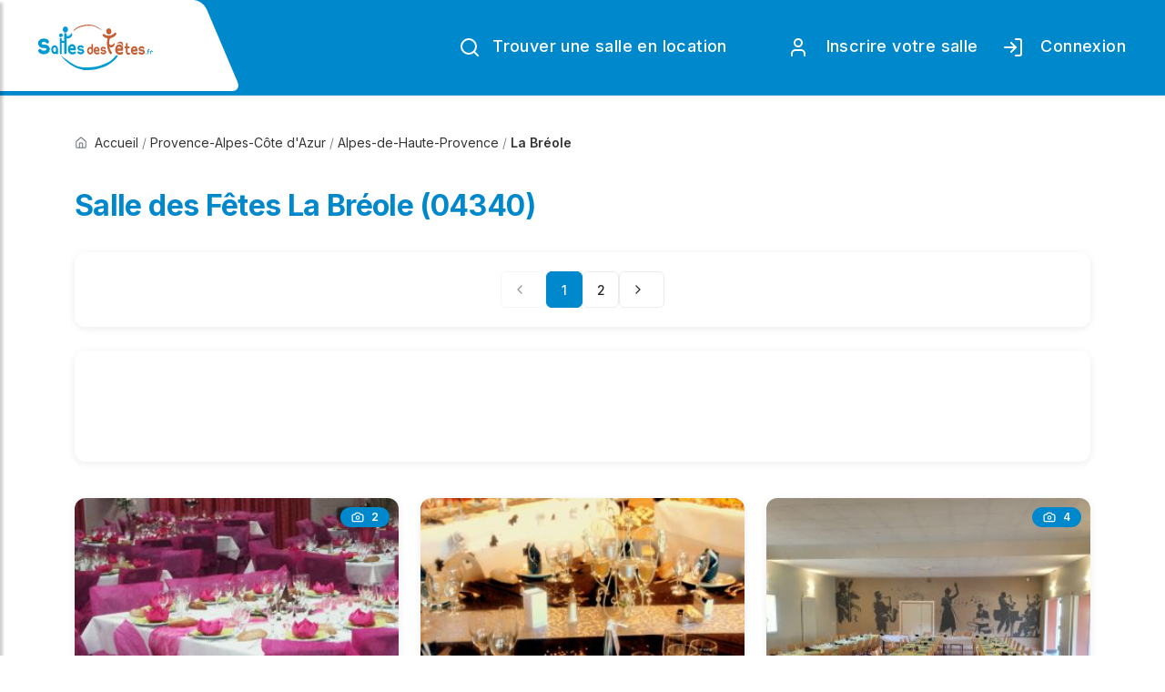

--- FILE ---
content_type: text/html; charset=UTF-8
request_url: https://www.sallesdesfetes.fr/salles-de-fetes-a/04340-la-breole
body_size: 11750
content:
<!DOCTYPE html>
<html lang="fr-FR">
<head >
        
<title>Salle des Fêtes La Bréole  (04340)</title>

    <meta name="description" content="Location de salle des fêtes à La Bréole  (04340). Réservez votre salle pour mariages, anniversaires, événements.">

    <meta name="keywords" content="salle La Bréole , 04340, location salle fêtes">

    <link rel="canonical" href="https://www.sallesdesfetes.fr/salles-de-fetes-a/04340-la-breole"/>

    <meta name="viewport" content="width=device-width, initial-scale=1.0">
    <meta charset="utf-8">

    <meta name="language" content="fr-FR"/>
    <link rel="shortcut icon" type="image/x-icon" href="/favicon.ico?version=v1.3.0"/>

    
        <link rel="stylesheet" type="text/css" href="/css/main.min.css?version=v1.3.0">
        <link rel="stylesheet" href="/css/style.css?version=v1.3.0">
        <link rel="stylesheet" href="/css/custom.css?version=v1.3.0">

    
    
    <link rel="preload" href="/fonts/flaticon/font/flaticon.css?version=v1.3.0" as="style" onload="this.onload=null;this.rel='stylesheet'">
    <noscript><link rel="stylesheet" href="/fonts/flaticon/font/flaticon.css?version=v1.3.0"></noscript>

    
                <link rel="preconnect" href="https://fonts.googleapis.com">
        <link rel="preconnect" href="https://fonts.gstatic.com" crossorigin>
        <link href="https://fonts.googleapis.com/css2?family=Inter:wght@300;400;500;600;700&display=swap" rel="stylesheet">
        
                <link rel="stylesheet" type="text/css" href="https://fonts.googleapis.com/css?family=Open+Sans:400,300,600,700,800%7CPlayfair+Display:400,700%7CRoboto:100,300,400,400i,500,700">
        <link href="https://fonts.googleapis.com/css2?family=Mulish:wght@300;400;500;600&display=swap" rel="stylesheet">
        <link href="https://fonts.googleapis.com/css2?family=Jost:wght@300;400;500;600;700;800&display=swap" rel="stylesheet">
        <link href="https://fonts.googleapis.com/css2?family=Barlow+Condensed:wght@100;300;400;500;600;700;800;900&display=swap" rel="stylesheet">

        <!-- Just for debugging purposes. Don't actually copy these 2 lines! -->
        <!--[if lt IE 9]><script  src="/js/ie8-responsive-file-warning.js"></script><![endif]-->
        <script  src="/js/ie-emulation-modes-warning.js?version=v1.3.0" defer></script>

        <!-- HTML5 shim and Respond.js for IE8 support of HTML5 elements and media queries -->
        <!--[if lt IE 9]>
        <script  src="/js/html5shiv.min.js" defer></script>
        <script  src="/js/respond.min.js" defer></script>
        <![endif]-->

           
                          <!-- Google Publisher Tag -->
<script async src="https://securepubads.g.doubleclick.net/tag/js/gpt.js" crossorigin="anonymous"></script>
<script>
  window.googletag = window.googletag || {cmd: []};
  googletag.cmd.push(function() {
    // Slots 1, 2, 3 (ajouter plus si nécessaire)
    for (var i = 1; i <= 4; i++) {
      googletag.defineSlot('/23331108675/sallesdesfetes_horizontal_desktop', 
        [[970, 90], [728, 90]], 'div-gpt-ad-horizontal-desktop-' + i)
        .addService(googletag.pubads());
      googletag.defineSlot('/23331108675/sallesdesfetes_horizontal_mobile', 
        [[320, 100], [320, 50]], 'div-gpt-ad-horizontal-mobile-' + i)
        .addService(googletag.pubads());
    }
    
    googletag.pubads().enableSingleRequest();
    googletag.pubads().collapseEmptyDivs();
    googletag.enableServices();
  });
</script>

    <script data-ad-client="ca-pub-9165037954696619" async src="https://pagead2.googlesyndication.com/pagead/js/adsbygoogle.js"></script>
    <!-- Google tag (gtag.js) -->
    <script async src="https://www.googletagmanager.com/gtag/js?id=G-LN7XVV8SGR"></script>
    <script> window.dataLayer = window.dataLayer || [];
    function gtag(){dataLayer.push(arguments);}

    gtag('js', new Date()); gtag('config', 'G-LN7XVV8SGR');
     gtag('consent', 'default', {
    'ad_user_data': 'granted',
    'ad_personalization': 'granted',
    'ad_storage': 'granted',
    'analytics_storage': 'granted',
    'wait_for_update': 500,
    });
    </script>
    <style>
        .fondGris{
            background-color: #ececec;
        }
        
        /* Application de la font Inter par défaut */
        body {
            font-family: 'Inter', -apple-system, BlinkMacSystemFont, 'Segoe UI', 'Open Sans', sans-serif;
            -webkit-font-smoothing: antialiased;
            -moz-osx-font-smoothing: grayscale;
        }
        
        h1, h2, h3, h4, h5, h6 {
            font-family: 'Inter', -apple-system, BlinkMacSystemFont, 'Segoe UI', 'Open Sans', sans-serif;
            font-weight: 700;
            letter-spacing: -0.02em;
        }

    </style>

</head>

<body>
    <div class="body">
        
        
    
<header class="main-header sticky-header header-with-top" id="main-header-2">
    <div class="container-fluid">
        <nav class="navbar navbar-expand-lg navbar-light">
            <a class="navbar-brand logos" href="/">
                <img src="/img/logos/salles-des-fetes.svg" title="Sallesdesfetes.fr : 1er annuaire gratuit de salles publiques et privées en location ..." alt="Sallesdesfetes.fr : 1er annuaire gratuit de salles publiques et privées en location ..." width="150">
            </a>
            <button class="navbar-toggler d-lg-none" id="drawer" type="button">
                <i data-lucide="menu" class="icon-lg"></i>
            </button>
            <div class="navbar-collapse collapse w-100 justify-content-end" id="navbar">
                <ul class="navbar-nav ml-auto">
                    <li class="nav-item">
                        <a href="/" class="nav-link submit-property btn-5"><i data-lucide="search"></i> Trouver une salle en location</a>
                    </li>
                <li class="nav-item">
                    &nbsp;&nbsp;&nbsp;&nbsp;&nbsp;&nbsp;&nbsp;&nbsp;
                </li>

                                          <li class="nav-item professionnels-collectivites">
                        <a href="/declarer-une-salle-des-fetes-en-location" class="nav-link professionnels-collectivites" alt="Rejoignez SallesDesFetes.fr"><i data-lucide="user"></i>&nbsp; Inscrire votre salle</a>
                    </li>
                    <li class="nav-item professionnels-collectivites">
                        <a href="/admin" class="nav-link professionnels-collectivites" alt="Accèdez à votre espace de gestion de vos salles"><i data-lucide="log-in"></i>&nbsp; Connexion</a>
                    </li>
                                     </ul>
            </div>
        </nav>
    </div>
</header>

<nav id="sidebar" class="nav-sidebar">
    <!-- Close btn-->
    <div id="dismiss">
        <i data-lucide="x"></i>
    </div>
    <div class="sidebar-inner">
        <div class="sidebar-logo">
            <img src="/img/logos/salles-des-fetes.svg" alt="SallesDesFetes.fr" title="SallesDesFetes.fr" width="150">
        </div>
        <div class="sidebar-navigation">
            <h3 class="heading">Recherche</h3>
            <ul class="menu-list">
                <li><a href="/" class="active pt0">Trouver une salle</a>

                </li>
                <li>
                    <a href="/la-carte" class="">Rechercher par département</a>
                </li>
                <li>
                    <a href="/declarer-une-salle-des-fetes-en-location" class="">Inscrire votre salle en location</a>
                </li>
                <li>
                    <a href="/choisir-sallesdesfetes.fr" class="">Qui sommes nous ?</a>
                </li>
                <li>
                    <a href="/nous-contacter" class="">Nous contacter</a>
                </li>
            </ul>
        </div>

                 <div class="get-in-touch sidebar-navigation">
            <h3 class="heading">Mon compte pro</h3>
                    <ul class="menu-list">
                        <li>
                            <a href="/admin" >Connexion</a>
                        </li>
                        <li>
                            <a href="/declarer-une-salle-des-fetes-en-location" >S'inscrire</a>
                        </li>
                    </ul>

        </div>
                    </div>
</nav>


        <div role="main" class="main">
            
            <div class="contact-1 content-area-5">
    <div class="container">
        <div class="row">
            <div class="col-lg-12">
                        <nav class="sdf-breadcrumb" aria-label="Fil d'Ariane" itemscope itemtype="https://schema.org/BreadcrumbList">
                            <div class="sdf-breadcrumb-item " itemprop="itemListElement" itemscope  itemtype="https://schema.org/ListItem">
                                    <a href="/" itemprop="item"   >
                        <i data-lucide="home" class="icon-sm"></i>                        <span itemprop="name">Accueil</span>
                    </a>
                                <meta itemprop="position" content="1" />
            </div>
            
                            <span class="sdf-breadcrumb-separator">/</span>
                        
                                <div class="sdf-breadcrumb-item " itemprop="itemListElement" itemscope  itemtype="https://schema.org/ListItem">
                                    <a href="/region/provence-alpes-cote-d-azur/trouver-une-salle-des-fetes" itemprop="item"   >
                                                <span itemprop="name">Provence-Alpes-Côte d&#039;Azur</span>
                    </a>
                                <meta itemprop="position" content="2" />
            </div>
            
                            <span class="sdf-breadcrumb-separator">/</span>
                        
                                <div class="sdf-breadcrumb-item " itemprop="itemListElement" itemscope  itemtype="https://schema.org/ListItem">
                                    <a href="/departement/04-alpes-de-haute-provence/trouver-une-salle-des-fetes" itemprop="item"   >
                                                <span itemprop="name">Alpes-de-Haute-Provence</span>
                    </a>
                                <meta itemprop="position" content="3" />
            </div>
            
                            <span class="sdf-breadcrumb-separator">/</span>
                        
                                <div class="sdf-breadcrumb-item active" itemprop="itemListElement" itemscope  itemtype="https://schema.org/ListItem">
                                    <span itemprop="item"  >
                                        <span itemprop="name">La Bréole </span>
                    </span>
                                <meta itemprop="position" content="4" />
            </div>
            
                        
                        </nav>

            </div>
        </div>

                <div class="row mb-4">
            <div class="col-md-12">
                <h1 class="heading-primary">
                    Salle des Fêtes La Bréole  (04340)
                                                                                </h1>
            </div>
        </div>

                        <div class="option-bar">
            <div class="row">
                <div class="col-lg-12 col-md-12 col-sm-12">
                    

    <nav class="sdf-pagination" aria-label="Navigation de pagination">
                            <span class="sdf-pagination-item disabled" aria-disabled="true" aria-label="Page précédente">
                <i data-lucide="chevron-left" class="icon-md"></i>
            </span>
        
                                
                
                                            <span class="sdf-pagination-item active" aria-current="page" aria-label="Page 1, page actuelle">1</span>
                                                <a href="/salles-de-fetes-a/04340-la-breole/2" 
                   class="sdf-pagination-item"
                   aria-label="Page 2">2</a>
                    
                
                            <a href="/salles-de-fetes-a/04340-la-breole/2" 
               class="sdf-pagination-item"
               aria-label="Page suivante">
                <i data-lucide="chevron-right" class="icon-md"></i>
            </a>
            </nav>

                </div>
            </div>
        </div>


                    <div class="row mb-4">
                        <div class="col-lg-12 col-md-12 col-sm-12">
                            <div class="sdf-venue-card  sdf-mt-2">
                                
    <div class="ad-container ad-horizontal my-3">
        <div class="d-none d-md-block text-center">
            <div id="div-gpt-ad-horizontal-desktop-4" style="min-width:728px;min-height:90px;margin:0 auto;">
                <script>
                    googletag.cmd.push(function() { googletag.display('div-gpt-ad-horizontal-desktop-4'); });
                </script>
            </div>
        </div>
        <div class="d-md-none text-center">
            <div id="div-gpt-ad-horizontal-mobile-4" style="min-width:320px;min-height:50px;margin:0 auto;">
                <script>
                    googletag.cmd.push(function() { googletag.display('div-gpt-ad-horizontal-mobile-4'); });
                </script>
            </div>
        </div>
    </div>

                            </div>
                        </div>
                    </div>


<div class="row ">

                                    

 <div class="col-lg-4 col-md-4 col-sm-12">
    <div class="sdf-venue-card  sdf-mt-2">
        <a href="/salle-des-fetes/provence-alpes-cote-d-azur/05-hautes-alpes/05000-pelleautier/56bf48071ea7bee2018b4b55/salle-de-reception-de-pelleautier" class="sdf-venue-card-img-link">
            <div class="position-relative">
                                    <span class="sdf-badge sdf-badge-primary" style="position: absolute; top: 10px; right: 10px; z-index: 10;">
                        <i data-lucide="camera" class="icon-sm"></i> 2
                    </span>
                                                                        <img class="sdf-venue-card-img" 
                         src="https://www.sallesdesfetes.fr/media/cache/salle_medium/photos/f/6/4/9/f6491c11630bb709e20ddbb599695eac.jpeg" 
                         alt="Salle de Réception de Pelleautier"
                         width="400" 
                         height="300"
                         loading="lazy">
                            </div>
        </a>
        <div class="sdf-venue-card-body">
            <h3 class="sdf-venue-card-title">
                <a class="sdf-text-primary" href="/salle-des-fetes/provence-alpes-cote-d-azur/05-hautes-alpes/05000-pelleautier/56bf48071ea7bee2018b4b55/salle-de-reception-de-pelleautier" title="Salle de Réception de Pelleautier">
                    <span class="sdf-venue-card-title-text">Salle de Réception de Pelleautier</span>
                </a>
            </h3>
            
            <div class="sdf-venue-card-location">
                <i data-lucide="map-pin" class="icon-sm"></i>
                <span class="sdf-text-muted">05000 Pelleautier </span>
                                    <span class="sdf-badge sdf-badge-primary" style="margin-left: auto;">
                        23 km
                    </span>
                            </div>
            
            <div class="sdf-venue-card-meta">
                                    <div class="sdf-venue-card-meta-item">
                        <i data-lucide="home" class="icon-sm"></i>
                        <span>200 m²</span>
                    </div>
                                
                                    <div class="sdf-venue-card-meta-item">
                        <i data-lucide="users" class="icon-sm"></i>
                        <span>250 debout</span>
                    </div>
                                
                                    <div class="sdf-venue-card-meta-item">
                        <i data-lucide="users" class="icon-sm"></i>
                        <span>160 assises</span>
                    </div>
                            </div>
            
            <a href="/salle-des-fetes/provence-alpes-cote-d-azur/05-hautes-alpes/05000-pelleautier/56bf48071ea7bee2018b4b55/salle-de-reception-de-pelleautier" class="sdf-btn sdf-btn-primary sdf-btn-block sdf-btn-lg sdf-mt-2">
                <i data-lucide="eye" class="icon-md"></i>
                <span>Voir les détails</span>
            </a>
        </div>
    </div>
</div>



                                                                            

 <div class="col-lg-4 col-md-4 col-sm-12">
    <div class="sdf-venue-card  sdf-mt-2">
        <a href="/salle-des-fetes/provence-alpes-cote-d-azur/05-hautes-alpes/05000-pelleautier/631b929262a9889e1c8b4571/l-auberge-de-pelleautier" class="sdf-venue-card-img-link">
            <div class="position-relative">
                                                                        <img class="sdf-venue-card-img" 
                         src="https://www.sallesdesfetes.fr/media/cache/salle_medium/photos/6/d/5/4/6d54b8ccb446c5f0c6e399689a22e70a.jpeg" 
                         alt="L&#039;AUBERGE DE PELLEAUTIER"
                         width="400" 
                         height="300"
                         loading="lazy">
                            </div>
        </a>
        <div class="sdf-venue-card-body">
            <h3 class="sdf-venue-card-title">
                <a class="sdf-text-primary" href="/salle-des-fetes/provence-alpes-cote-d-azur/05-hautes-alpes/05000-pelleautier/631b929262a9889e1c8b4571/l-auberge-de-pelleautier" title="L&#039;AUBERGE DE PELLEAUTIER">
                    <span class="sdf-venue-card-title-text">L&#039;AUBERGE DE PELLEAUTIER</span>
                </a>
            </h3>
            
            <div class="sdf-venue-card-location">
                <i data-lucide="map-pin" class="icon-sm"></i>
                <span class="sdf-text-muted">05000 Pelleautier </span>
                                    <span class="sdf-badge sdf-badge-primary" style="margin-left: auto;">
                        23 km
                    </span>
                            </div>
            
            <div class="sdf-venue-card-meta">
                                    <div class="sdf-venue-card-meta-item">
                        <i class="icon-sm"></i>
                        <span></span>
                    </div>
                                
                                    <div class="sdf-venue-card-meta-item">
                        <i data-lucide="users" class="icon-sm"></i>
                        <span>200 debout</span>
                    </div>
                                
                                    <div class="sdf-venue-card-meta-item">
                        <i data-lucide="users" class="icon-sm"></i>
                        <span>150 assises</span>
                    </div>
                            </div>
            
            <a href="/salle-des-fetes/provence-alpes-cote-d-azur/05-hautes-alpes/05000-pelleautier/631b929262a9889e1c8b4571/l-auberge-de-pelleautier" class="sdf-btn sdf-btn-primary sdf-btn-block sdf-btn-lg sdf-mt-2">
                <i data-lucide="eye" class="icon-md"></i>
                <span>Voir les détails</span>
            </a>
        </div>
    </div>
</div>



                                                                            

 <div class="col-lg-4 col-md-4 col-sm-12">
    <div class="sdf-venue-card  sdf-mt-2">
        <a href="/salle-des-fetes/rhone-alpes/26-drome/26560-ballons/624ab65062a988a97e8b456c/salle-des-fetes-de-ballons" class="sdf-venue-card-img-link">
            <div class="position-relative">
                                    <span class="sdf-badge sdf-badge-primary" style="position: absolute; top: 10px; right: 10px; z-index: 10;">
                        <i data-lucide="camera" class="icon-sm"></i> 4
                    </span>
                                                                        <img class="sdf-venue-card-img" 
                         src="https://www.sallesdesfetes.fr/media/cache/salle_medium/photos/2/6/8/1/2681261f19ad381c90c0bed7c456b31d.jpeg" 
                         alt="SALLE DES FETES DE BALLONS"
                         width="400" 
                         height="300"
                         loading="lazy">
                            </div>
        </a>
        <div class="sdf-venue-card-body">
            <h3 class="sdf-venue-card-title">
                <a class="sdf-text-primary" href="/salle-des-fetes/rhone-alpes/26-drome/26560-ballons/624ab65062a988a97e8b456c/salle-des-fetes-de-ballons" title="SALLE DES FETES DE BALLONS">
                    <span class="sdf-venue-card-title-text">SALLE DES FETES DE BALLONS</span>
                </a>
            </h3>
            
            <div class="sdf-venue-card-location">
                <i data-lucide="map-pin" class="icon-sm"></i>
                <span class="sdf-text-muted">26560 Ballons </span>
                                    <span class="sdf-badge sdf-badge-primary" style="margin-left: auto;">
                        57 km
                    </span>
                            </div>
            
            <div class="sdf-venue-card-meta">
                                    <div class="sdf-venue-card-meta-item">
                        <i data-lucide="home" class="icon-sm"></i>
                        <span>250 m²</span>
                    </div>
                                
                                    <div class="sdf-venue-card-meta-item">
                        <i data-lucide="users" class="icon-sm"></i>
                        <span>200 debout</span>
                    </div>
                                
                                    <div class="sdf-venue-card-meta-item">
                        <i data-lucide="users" class="icon-sm"></i>
                        <span>200 assises</span>
                    </div>
                            </div>
            
            <a href="/salle-des-fetes/rhone-alpes/26-drome/26560-ballons/624ab65062a988a97e8b456c/salle-des-fetes-de-ballons" class="sdf-btn sdf-btn-primary sdf-btn-block sdf-btn-lg sdf-mt-2">
                <i data-lucide="eye" class="icon-md"></i>
                <span>Voir les détails</span>
            </a>
        </div>
    </div>
</div>



                                                                            

 <div class="col-lg-4 col-md-4 col-sm-12">
    <div class="sdf-venue-card  sdf-mt-2">
        <a href="/salle-des-fetes/provence-alpes-cote-d-azur/04-alpes-de-haute-provence/04300-niozelles/56bf48071ea7bee2018b4b95/odalie" class="sdf-venue-card-img-link">
            <div class="position-relative">
                                    <span class="sdf-badge sdf-badge-primary" style="position: absolute; top: 10px; right: 10px; z-index: 10;">
                        <i data-lucide="camera" class="icon-sm"></i> 2
                    </span>
                                                                        <img class="sdf-venue-card-img" 
                         src="https://www.sallesdesfetes.fr/media/cache/salle_medium/photos/c/1/0/5/c10545d1ac36414d1669721a214d8d8c.jpeg" 
                         alt="odalie"
                         width="400" 
                         height="300"
                         loading="lazy">
                            </div>
        </a>
        <div class="sdf-venue-card-body">
            <h3 class="sdf-venue-card-title">
                <a class="sdf-text-primary" href="/salle-des-fetes/provence-alpes-cote-d-azur/04-alpes-de-haute-provence/04300-niozelles/56bf48071ea7bee2018b4b95/odalie" title="odalie">
                    <span class="sdf-venue-card-title-text">odalie</span>
                </a>
            </h3>
            
            <div class="sdf-venue-card-location">
                <i data-lucide="map-pin" class="icon-sm"></i>
                <span class="sdf-text-muted">04300 Niozelles </span>
                                    <span class="sdf-badge sdf-badge-primary" style="margin-left: auto;">
                        68 km
                    </span>
                            </div>
            
            <div class="sdf-venue-card-meta">
                                    <div class="sdf-venue-card-meta-item">
                        <i data-lucide="home" class="icon-sm"></i>
                        <span>170 m²</span>
                    </div>
                                
                                    <div class="sdf-venue-card-meta-item">
                        <i data-lucide="users" class="icon-sm"></i>
                        <span>250 debout</span>
                    </div>
                                
                                    <div class="sdf-venue-card-meta-item">
                        <i data-lucide="users" class="icon-sm"></i>
                        <span>150 assises</span>
                    </div>
                            </div>
            
            <a href="/salle-des-fetes/provence-alpes-cote-d-azur/04-alpes-de-haute-provence/04300-niozelles/56bf48071ea7bee2018b4b95/odalie" class="sdf-btn sdf-btn-primary sdf-btn-block sdf-btn-lg sdf-mt-2">
                <i data-lucide="eye" class="icon-md"></i>
                <span>Voir les détails</span>
            </a>
        </div>
    </div>
</div>



                                                                            

 <div class="col-lg-4 col-md-4 col-sm-12">
    <div class="sdf-venue-card  sdf-mt-2">
        <a href="/salle-des-fetes/provence-alpes-cote-d-azur/04-alpes-de-haute-provence/04300-saint-maime/56bf48081ea7bee2018b4c5c/salle-le-largue" class="sdf-venue-card-img-link">
            <div class="position-relative">
                                    <span class="sdf-badge sdf-badge-primary" style="position: absolute; top: 10px; right: 10px; z-index: 10;">
                        <i data-lucide="camera" class="icon-sm"></i> 3
                    </span>
                                                                        <img class="sdf-venue-card-img" 
                         src="https://www.sallesdesfetes.fr/media/cache/salle_medium/photos/b/f/0/c/bf0c95bef2396acd3aed9e2fa0714be8.jpeg" 
                         alt="Salle Le Largue"
                         width="400" 
                         height="300"
                         loading="lazy">
                            </div>
        </a>
        <div class="sdf-venue-card-body">
            <h3 class="sdf-venue-card-title">
                <a class="sdf-text-primary" href="/salle-des-fetes/provence-alpes-cote-d-azur/04-alpes-de-haute-provence/04300-saint-maime/56bf48081ea7bee2018b4c5c/salle-le-largue" title="Salle Le Largue">
                    <span class="sdf-venue-card-title-text">Salle Le Largue</span>
                </a>
            </h3>
            
            <div class="sdf-venue-card-location">
                <i data-lucide="map-pin" class="icon-sm"></i>
                <span class="sdf-text-muted">04300 Saint-Maime </span>
                                    <span class="sdf-badge sdf-badge-primary" style="margin-left: auto;">
                        72 km
                    </span>
                            </div>
            
            <div class="sdf-venue-card-meta">
                                    <div class="sdf-venue-card-meta-item">
                        <i data-lucide="home" class="icon-sm"></i>
                        <span>200 m²</span>
                    </div>
                                
                                    <div class="sdf-venue-card-meta-item">
                        <i data-lucide="users" class="icon-sm"></i>
                        <span>200 debout</span>
                    </div>
                                
                                    <div class="sdf-venue-card-meta-item">
                        <i data-lucide="users" class="icon-sm"></i>
                        <span>120 assises</span>
                    </div>
                            </div>
            
            <a href="/salle-des-fetes/provence-alpes-cote-d-azur/04-alpes-de-haute-provence/04300-saint-maime/56bf48081ea7bee2018b4c5c/salle-le-largue" class="sdf-btn sdf-btn-primary sdf-btn-block sdf-btn-lg sdf-mt-2">
                <i data-lucide="eye" class="icon-md"></i>
                <span>Voir les détails</span>
            </a>
        </div>
    </div>
</div>



                                                                            

 <div class="col-lg-4 col-md-4 col-sm-12">
    <div class="sdf-venue-card  sdf-mt-2">
        <a href="/salle-des-fetes/provence-alpes-cote-d-azur/04-alpes-de-haute-provence/04110-aubenas-les-alpes/59e8438962a988122a8b4583/espace-pierre-martel" class="sdf-venue-card-img-link">
            <div class="position-relative">
                                    <span class="sdf-badge sdf-badge-primary" style="position: absolute; top: 10px; right: 10px; z-index: 10;">
                        <i data-lucide="camera" class="icon-sm"></i> 4
                    </span>
                                                                        <img class="sdf-venue-card-img" 
                         src="https://www.sallesdesfetes.fr/media/cache/salle_medium/photos/2/6/8/c/268c332b580e3fa3e044f700e69733f0.png" 
                         alt="ESPACE PIERRE MARTEL"
                         width="400" 
                         height="300"
                         loading="lazy">
                            </div>
        </a>
        <div class="sdf-venue-card-body">
            <h3 class="sdf-venue-card-title">
                <a class="sdf-text-primary" href="/salle-des-fetes/provence-alpes-cote-d-azur/04-alpes-de-haute-provence/04110-aubenas-les-alpes/59e8438962a988122a8b4583/espace-pierre-martel" title="ESPACE PIERRE MARTEL">
                    <span class="sdf-venue-card-title-text">ESPACE PIERRE MARTEL</span>
                </a>
            </h3>
            
            <div class="sdf-venue-card-location">
                <i data-lucide="map-pin" class="icon-sm"></i>
                <span class="sdf-text-muted">04110 Aubenas-les-Alpes </span>
                                    <span class="sdf-badge sdf-badge-primary" style="margin-left: auto;">
                        75 km
                    </span>
                            </div>
            
            <div class="sdf-venue-card-meta">
                                    <div class="sdf-venue-card-meta-item">
                        <i data-lucide="home" class="icon-sm"></i>
                        <span>400 m²</span>
                    </div>
                                
                                    <div class="sdf-venue-card-meta-item">
                        <i data-lucide="users" class="icon-sm"></i>
                        <span>150 debout</span>
                    </div>
                                
                                    <div class="sdf-venue-card-meta-item">
                        <i data-lucide="users" class="icon-sm"></i>
                        <span>150 assises</span>
                    </div>
                            </div>
            
            <a href="/salle-des-fetes/provence-alpes-cote-d-azur/04-alpes-de-haute-provence/04110-aubenas-les-alpes/59e8438962a988122a8b4583/espace-pierre-martel" class="sdf-btn sdf-btn-primary sdf-btn-block sdf-btn-lg sdf-mt-2">
                <i data-lucide="eye" class="icon-md"></i>
                <span>Voir les détails</span>
            </a>
        </div>
    </div>
</div>



                                                                <div class="col-lg-12 col-md-12 col-sm-12">
                            <div class="sdf-venue-card  sdf-mt-2">
                            
    <div class="ad-container ad-horizontal my-3">
        <div class="d-none d-md-block text-center">
            <div id="div-gpt-ad-horizontal-desktop-1" style="min-width:728px;min-height:90px;margin:0 auto;">
                <script>
                    googletag.cmd.push(function() { googletag.display('div-gpt-ad-horizontal-desktop-1'); });
                </script>
            </div>
        </div>
        <div class="d-md-none text-center">
            <div id="div-gpt-ad-horizontal-mobile-1" style="min-width:320px;min-height:50px;margin:0 auto;">
                <script>
                    googletag.cmd.push(function() { googletag.display('div-gpt-ad-horizontal-mobile-1'); });
                </script>
            </div>
        </div>
    </div>

                            </div>
                        </div>
                                                        

 <div class="col-lg-4 col-md-4 col-sm-12">
    <div class="sdf-venue-card  sdf-mt-2">
        <a href="/salle-des-fetes/rhone-alpes/73-savoie/73300-fontcouverte-la-toussuire/56bf48081ea7bee2018b4c1f/chalet-ville-de-lyon" class="sdf-venue-card-img-link">
            <div class="position-relative">
                                    <span class="sdf-badge sdf-badge-primary" style="position: absolute; top: 10px; right: 10px; z-index: 10;">
                        <i data-lucide="camera" class="icon-sm"></i> 3
                    </span>
                                                                        <img class="sdf-venue-card-img" 
                         src="https://www.sallesdesfetes.fr/media/cache/salle_medium/photos/a/d/4/3/ad430a7661bc92ea15fed41fa9a00d82.jpeg" 
                         alt="CHALET VILLE DE LYON"
                         width="400" 
                         height="300"
                         loading="lazy">
                            </div>
        </a>
        <div class="sdf-venue-card-body">
            <h3 class="sdf-venue-card-title">
                <a class="sdf-text-primary" href="/salle-des-fetes/rhone-alpes/73-savoie/73300-fontcouverte-la-toussuire/56bf48081ea7bee2018b4c1f/chalet-ville-de-lyon" title="CHALET VILLE DE LYON">
                    <span class="sdf-venue-card-title-text">CHALET VILLE DE LYON</span>
                </a>
            </h3>
            
            <div class="sdf-venue-card-location">
                <i data-lucide="map-pin" class="icon-sm"></i>
                <span class="sdf-text-muted">73300 Fontcouverte-la Tou</span>
                                    <span class="sdf-badge sdf-badge-primary" style="margin-left: auto;">
                        88 km
                    </span>
                            </div>
            
            <div class="sdf-venue-card-meta">
                                    <div class="sdf-venue-card-meta-item">
                        <i class="icon-sm"></i>
                        <span></span>
                    </div>
                                
                                    <div class="sdf-venue-card-meta-item">
                        <i data-lucide="users" class="icon-sm"></i>
                        <span>200 debout</span>
                    </div>
                                
                                    <div class="sdf-venue-card-meta-item">
                        <i data-lucide="users" class="icon-sm"></i>
                        <span>200 assises</span>
                    </div>
                            </div>
            
            <a href="/salle-des-fetes/rhone-alpes/73-savoie/73300-fontcouverte-la-toussuire/56bf48081ea7bee2018b4c1f/chalet-ville-de-lyon" class="sdf-btn sdf-btn-primary sdf-btn-block sdf-btn-lg sdf-mt-2">
                <i data-lucide="eye" class="icon-md"></i>
                <span>Voir les détails</span>
            </a>
        </div>
    </div>
</div>



                                                                            

 <div class="col-lg-4 col-md-4 col-sm-12">
    <div class="sdf-venue-card  sdf-mt-2">
        <a href="/salle-des-fetes/provence-alpes-cote-d-azur/05-hautes-alpes/05560-vars/56bf48081ea7bee2018b4c2b/le-val-d-escreins" class="sdf-venue-card-img-link">
            <div class="position-relative">
                                    <span class="sdf-badge sdf-badge-primary" style="position: absolute; top: 10px; right: 10px; z-index: 10;">
                        <i data-lucide="camera" class="icon-sm"></i> 3
                    </span>
                                                                        <img class="sdf-venue-card-img" 
                         src="https://www.sallesdesfetes.fr/media/cache/salle_medium/photos/a/3/6/3/a3630647f2903fcdbbb991bc158a050e.jpeg" 
                         alt="LE VAL D&#039;ESCREINS"
                         width="400" 
                         height="300"
                         loading="lazy">
                            </div>
        </a>
        <div class="sdf-venue-card-body">
            <h3 class="sdf-venue-card-title">
                <a class="sdf-text-primary" href="/salle-des-fetes/provence-alpes-cote-d-azur/05-hautes-alpes/05560-vars/56bf48081ea7bee2018b4c2b/le-val-d-escreins" title="LE VAL D&#039;ESCREINS">
                    <span class="sdf-venue-card-title-text">LE VAL D&#039;ESCREINS</span>
                </a>
            </h3>
            
            <div class="sdf-venue-card-location">
                <i data-lucide="map-pin" class="icon-sm"></i>
                <span class="sdf-text-muted">05560 Vars </span>
                                    <span class="sdf-badge sdf-badge-primary" style="margin-left: auto;">
                        88 km
                    </span>
                            </div>
            
            <div class="sdf-venue-card-meta">
                                    <div class="sdf-venue-card-meta-item">
                        <i class="icon-sm"></i>
                        <span></span>
                    </div>
                                
                                    <div class="sdf-venue-card-meta-item">
                        <i data-lucide="users" class="icon-sm"></i>
                        <span>100 debout</span>
                    </div>
                                
                                    <div class="sdf-venue-card-meta-item">
                        <i data-lucide="users" class="icon-sm"></i>
                        <span>100 assises</span>
                    </div>
                            </div>
            
            <a href="/salle-des-fetes/provence-alpes-cote-d-azur/05-hautes-alpes/05560-vars/56bf48081ea7bee2018b4c2b/le-val-d-escreins" class="sdf-btn sdf-btn-primary sdf-btn-block sdf-btn-lg sdf-mt-2">
                <i data-lucide="eye" class="icon-md"></i>
                <span>Voir les détails</span>
            </a>
        </div>
    </div>
</div>



                                                                            

 <div class="col-lg-4 col-md-4 col-sm-12">
    <div class="sdf-venue-card  sdf-mt-2">
        <a href="/salle-des-fetes/provence-alpes-cote-d-azur/05-hautes-alpes/05560-vars/56bf48081ea7bee2018b4c2c/le-chamois" class="sdf-venue-card-img-link">
            <div class="position-relative">
                                    <span class="sdf-badge sdf-badge-primary" style="position: absolute; top: 10px; right: 10px; z-index: 10;">
                        <i data-lucide="camera" class="icon-sm"></i> 3
                    </span>
                                                                        <img class="sdf-venue-card-img" 
                         src="https://www.sallesdesfetes.fr/media/cache/salle_medium/photos/2/9/7/3/29734e77b73dcb562acbbfe6854aeb6a.jpeg" 
                         alt="LE CHAMOIS"
                         width="400" 
                         height="300"
                         loading="lazy">
                            </div>
        </a>
        <div class="sdf-venue-card-body">
            <h3 class="sdf-venue-card-title">
                <a class="sdf-text-primary" href="/salle-des-fetes/provence-alpes-cote-d-azur/05-hautes-alpes/05560-vars/56bf48081ea7bee2018b4c2c/le-chamois" title="LE CHAMOIS">
                    <span class="sdf-venue-card-title-text">LE CHAMOIS</span>
                </a>
            </h3>
            
            <div class="sdf-venue-card-location">
                <i data-lucide="map-pin" class="icon-sm"></i>
                <span class="sdf-text-muted">05560 Vars </span>
                                    <span class="sdf-badge sdf-badge-primary" style="margin-left: auto;">
                        88 km
                    </span>
                            </div>
            
            <div class="sdf-venue-card-meta">
                                    <div class="sdf-venue-card-meta-item">
                        <i class="icon-sm"></i>
                        <span></span>
                    </div>
                                
                                    <div class="sdf-venue-card-meta-item">
                        <i data-lucide="users" class="icon-sm"></i>
                        <span>60 debout</span>
                    </div>
                                
                                    <div class="sdf-venue-card-meta-item">
                        <i data-lucide="users" class="icon-sm"></i>
                        <span>60 assises</span>
                    </div>
                            </div>
            
            <a href="/salle-des-fetes/provence-alpes-cote-d-azur/05-hautes-alpes/05560-vars/56bf48081ea7bee2018b4c2c/le-chamois" class="sdf-btn sdf-btn-primary sdf-btn-block sdf-btn-lg sdf-mt-2">
                <i data-lucide="eye" class="icon-md"></i>
                <span>Voir les détails</span>
            </a>
        </div>
    </div>
</div>



                                                                            

 <div class="col-lg-4 col-md-4 col-sm-12">
    <div class="sdf-venue-card  sdf-mt-2">
        <a href="/salle-des-fetes/rhone-alpes/73-savoie/73300-fontcouverte-la-toussuire/56bf48081ea7bee2018b4c2d/le-christiania" class="sdf-venue-card-img-link">
            <div class="position-relative">
                                    <span class="sdf-badge sdf-badge-primary" style="position: absolute; top: 10px; right: 10px; z-index: 10;">
                        <i data-lucide="camera" class="icon-sm"></i> 3
                    </span>
                                                                        <img class="sdf-venue-card-img" 
                         src="https://www.sallesdesfetes.fr/media/cache/salle_medium/photos/2/6/5/4/265403d890e337e16bf4be38f5b7b79c.jpeg" 
                         alt="LE CHRISTIANIA"
                         width="400" 
                         height="300"
                         loading="lazy">
                            </div>
        </a>
        <div class="sdf-venue-card-body">
            <h3 class="sdf-venue-card-title">
                <a class="sdf-text-primary" href="/salle-des-fetes/rhone-alpes/73-savoie/73300-fontcouverte-la-toussuire/56bf48081ea7bee2018b4c2d/le-christiania" title="LE CHRISTIANIA">
                    <span class="sdf-venue-card-title-text">LE CHRISTIANIA</span>
                </a>
            </h3>
            
            <div class="sdf-venue-card-location">
                <i data-lucide="map-pin" class="icon-sm"></i>
                <span class="sdf-text-muted">73300 Fontcouverte-la Tou</span>
                                    <span class="sdf-badge sdf-badge-primary" style="margin-left: auto;">
                        89 km
                    </span>
                            </div>
            
            <div class="sdf-venue-card-meta">
                                    <div class="sdf-venue-card-meta-item">
                        <i class="icon-sm"></i>
                        <span></span>
                    </div>
                                
                                    <div class="sdf-venue-card-meta-item">
                        <i data-lucide="users" class="icon-sm"></i>
                        <span>40 debout</span>
                    </div>
                                
                                    <div class="sdf-venue-card-meta-item">
                        <i data-lucide="users" class="icon-sm"></i>
                        <span>40 assises</span>
                    </div>
                            </div>
            
            <a href="/salle-des-fetes/rhone-alpes/73-savoie/73300-fontcouverte-la-toussuire/56bf48081ea7bee2018b4c2d/le-christiania" class="sdf-btn sdf-btn-primary sdf-btn-block sdf-btn-lg sdf-mt-2">
                <i data-lucide="eye" class="icon-md"></i>
                <span>Voir les détails</span>
            </a>
        </div>
    </div>
</div>



                                                                            

 <div class="col-lg-4 col-md-4 col-sm-12">
    <div class="sdf-venue-card  sdf-mt-2">
        <a href="/salle-des-fetes/provence-alpes-cote-d-azur/04-alpes-de-haute-provence/04340-saint-vincent-les-forts/56bf48011ea7bee2018b476b/salle-polyvalente-de-saint-vincent-les-forts" class="sdf-venue-card-img-link">
            <div class="position-relative">
                                                                        <img class="sdf-venue-card-img" 
                         src="https://www.sallesdesfetes.fr/media/cache/salle_medium/salle-des-fetes-400.jpg" 
                         alt="Salle polyvalente de Saint Vincent les Forts">
                            </div>
        </a>
        <div class="sdf-venue-card-body">
            <h3 class="sdf-venue-card-title">
                <a class="sdf-text-primary" href="/salle-des-fetes/provence-alpes-cote-d-azur/04-alpes-de-haute-provence/04340-saint-vincent-les-forts/56bf48011ea7bee2018b476b/salle-polyvalente-de-saint-vincent-les-forts" title="Salle polyvalente de Saint Vincent les Forts">
                    <span class="sdf-venue-card-title-text">Salle polyvalente de Saint Vincent les Forts</span>
                </a>
            </h3>
            
            <div class="sdf-venue-card-location">
                <i data-lucide="map-pin" class="icon-sm"></i>
                <span class="sdf-text-muted">04340 Saint-Vincent-les-F</span>
                                    <span class="sdf-badge sdf-badge-primary" style="margin-left: auto;">
                        5 km
                    </span>
                            </div>
            
            <div class="sdf-venue-card-meta">
                                    <div class="sdf-venue-card-meta-item">
                        <i class="icon-sm"></i>
                        <span></span>
                    </div>
                                
                                
                            </div>
            
            <a href="/salle-des-fetes/provence-alpes-cote-d-azur/04-alpes-de-haute-provence/04340-saint-vincent-les-forts/56bf48011ea7bee2018b476b/salle-polyvalente-de-saint-vincent-les-forts" class="sdf-btn sdf-btn-primary sdf-btn-block sdf-btn-lg sdf-mt-2">
                <i data-lucide="eye" class="icon-md"></i>
                <span>Voir les détails</span>
            </a>
        </div>
    </div>
</div>



                                                                            

 <div class="col-lg-4 col-md-4 col-sm-12">
    <div class="sdf-venue-card  sdf-mt-2">
        <a href="/salle-des-fetes/provence-alpes-cote-d-azur/04-alpes-de-haute-provence/04140-seyne/6447b1ce62a98875438b456c/salle-la-serente" class="sdf-venue-card-img-link">
            <div class="position-relative">
                                                                        <img class="sdf-venue-card-img" 
                         src="https://www.sallesdesfetes.fr/media/cache/salle_medium/salle-des-fetes-400.jpg" 
                         alt="Salle La Sérente">
                            </div>
        </a>
        <div class="sdf-venue-card-body">
            <h3 class="sdf-venue-card-title">
                <a class="sdf-text-primary" href="/salle-des-fetes/provence-alpes-cote-d-azur/04-alpes-de-haute-provence/04140-seyne/6447b1ce62a98875438b456c/salle-la-serente" title="Salle La Sérente">
                    <span class="sdf-venue-card-title-text">Salle La Sérente</span>
                </a>
            </h3>
            
            <div class="sdf-venue-card-location">
                <i data-lucide="map-pin" class="icon-sm"></i>
                <span class="sdf-text-muted">04140 Seyne </span>
                                    <span class="sdf-badge sdf-badge-primary" style="margin-left: auto;">
                        11 km
                    </span>
                            </div>
            
            <div class="sdf-venue-card-meta">
                                    <div class="sdf-venue-card-meta-item">
                        <i data-lucide="home" class="icon-sm"></i>
                        <span>230 m²</span>
                    </div>
                                
                                    <div class="sdf-venue-card-meta-item">
                        <i data-lucide="users" class="icon-sm"></i>
                        <span>200 debout</span>
                    </div>
                                
                                    <div class="sdf-venue-card-meta-item">
                        <i data-lucide="users" class="icon-sm"></i>
                        <span>100 assises</span>
                    </div>
                            </div>
            
            <a href="/salle-des-fetes/provence-alpes-cote-d-azur/04-alpes-de-haute-provence/04140-seyne/6447b1ce62a98875438b456c/salle-la-serente" class="sdf-btn sdf-btn-primary sdf-btn-block sdf-btn-lg sdf-mt-2">
                <i data-lucide="eye" class="icon-md"></i>
                <span>Voir les détails</span>
            </a>
        </div>
    </div>
</div>



                                                                <div class="col-lg-12 col-md-12 col-sm-12">
                            <div class="sdf-venue-card  sdf-mt-2">
                            
    <div class="ad-container ad-horizontal my-3">
        <div class="d-none d-md-block text-center">
            <div id="div-gpt-ad-horizontal-desktop-2" style="min-width:728px;min-height:90px;margin:0 auto;">
                <script>
                    googletag.cmd.push(function() { googletag.display('div-gpt-ad-horizontal-desktop-2'); });
                </script>
            </div>
        </div>
        <div class="d-md-none text-center">
            <div id="div-gpt-ad-horizontal-mobile-2" style="min-width:320px;min-height:50px;margin:0 auto;">
                <script>
                    googletag.cmd.push(function() { googletag.display('div-gpt-ad-horizontal-mobile-2'); });
                </script>
            </div>
        </div>
    </div>

                            </div>
                        </div>
                                                        

 <div class="col-lg-4 col-md-4 col-sm-12">
    <div class="sdf-venue-card  sdf-mt-2">
        <a href="/salle-des-fetes/provence-alpes-cote-d-azur/05-hautes-alpes/05130-jarjayes/56bf48011ea7bee2018b4780/salle-polyvalente-de-jarjayes" class="sdf-venue-card-img-link">
            <div class="position-relative">
                                                                        <img class="sdf-venue-card-img" 
                         src="https://www.sallesdesfetes.fr/media/cache/salle_medium/salle-des-fetes-400.jpg" 
                         alt="Salle polyvalente de Jarjayes">
                            </div>
        </a>
        <div class="sdf-venue-card-body">
            <h3 class="sdf-venue-card-title">
                <a class="sdf-text-primary" href="/salle-des-fetes/provence-alpes-cote-d-azur/05-hautes-alpes/05130-jarjayes/56bf48011ea7bee2018b4780/salle-polyvalente-de-jarjayes" title="Salle polyvalente de Jarjayes">
                    <span class="sdf-venue-card-title-text">Salle polyvalente de Jarjayes</span>
                </a>
            </h3>
            
            <div class="sdf-venue-card-location">
                <i data-lucide="map-pin" class="icon-sm"></i>
                <span class="sdf-text-muted">05130 Jarjayes </span>
                                    <span class="sdf-badge sdf-badge-primary" style="margin-left: auto;">
                        16 km
                    </span>
                            </div>
            
            <div class="sdf-venue-card-meta">
                                    <div class="sdf-venue-card-meta-item">
                        <i class="icon-sm"></i>
                        <span></span>
                    </div>
                                
                                
                            </div>
            
            <a href="/salle-des-fetes/provence-alpes-cote-d-azur/05-hautes-alpes/05130-jarjayes/56bf48011ea7bee2018b4780/salle-polyvalente-de-jarjayes" class="sdf-btn sdf-btn-primary sdf-btn-block sdf-btn-lg sdf-mt-2">
                <i data-lucide="eye" class="icon-md"></i>
                <span>Voir les détails</span>
            </a>
        </div>
    </div>
</div>



                                                                            

 <div class="col-lg-4 col-md-4 col-sm-12">
    <div class="sdf-venue-card  sdf-mt-2">
        <a href="/salle-des-fetes/provence-alpes-cote-d-azur/05-hautes-alpes/05000-chateauvieux/56bf48011ea7bee2018b477a/salle-de-fetes-de-chateauvieux" class="sdf-venue-card-img-link">
            <div class="position-relative">
                                                                        <img class="sdf-venue-card-img" 
                         src="https://www.sallesdesfetes.fr/media/cache/salle_medium/salle-des-fetes-400.jpg" 
                         alt="Salle de fêtes de Chateauvieux">
                            </div>
        </a>
        <div class="sdf-venue-card-body">
            <h3 class="sdf-venue-card-title">
                <a class="sdf-text-primary" href="/salle-des-fetes/provence-alpes-cote-d-azur/05-hautes-alpes/05000-chateauvieux/56bf48011ea7bee2018b477a/salle-de-fetes-de-chateauvieux" title="Salle de fêtes de Chateauvieux">
                    <span class="sdf-venue-card-title-text">Salle de fêtes de Chateauvieux</span>
                </a>
            </h3>
            
            <div class="sdf-venue-card-location">
                <i data-lucide="map-pin" class="icon-sm"></i>
                <span class="sdf-text-muted">05000 Chateauvieux</span>
                                    <span class="sdf-badge sdf-badge-primary" style="margin-left: auto;">
                        19 km
                    </span>
                            </div>
            
            <div class="sdf-venue-card-meta">
                                    <div class="sdf-venue-card-meta-item">
                        <i class="icon-sm"></i>
                        <span></span>
                    </div>
                                
                                
                            </div>
            
            <a href="/salle-des-fetes/provence-alpes-cote-d-azur/05-hautes-alpes/05000-chateauvieux/56bf48011ea7bee2018b477a/salle-de-fetes-de-chateauvieux" class="sdf-btn sdf-btn-primary sdf-btn-block sdf-btn-lg sdf-mt-2">
                <i data-lucide="eye" class="icon-md"></i>
                <span>Voir les détails</span>
            </a>
        </div>
    </div>
</div>



                                                                            

 <div class="col-lg-4 col-md-4 col-sm-12">
    <div class="sdf-venue-card  sdf-mt-2">
        <a href="/salle-des-fetes/provence-alpes-cote-d-azur/05-hautes-alpes/05260-ancelle/56bf48071ea7bee2018b4be2/salle-des-fetes" class="sdf-venue-card-img-link">
            <div class="position-relative">
                                                                        <img class="sdf-venue-card-img" 
                         src="https://www.sallesdesfetes.fr/media/cache/salle_medium/salle-des-fetes-400.jpg" 
                         alt="Salle des fêtes">
                            </div>
        </a>
        <div class="sdf-venue-card-body">
            <h3 class="sdf-venue-card-title">
                <a class="sdf-text-primary" href="/salle-des-fetes/provence-alpes-cote-d-azur/05-hautes-alpes/05260-ancelle/56bf48071ea7bee2018b4be2/salle-des-fetes" title="Salle des fêtes">
                    <span class="sdf-venue-card-title-text">Salle des fêtes</span>
                </a>
            </h3>
            
            <div class="sdf-venue-card-location">
                <i data-lucide="map-pin" class="icon-sm"></i>
                <span class="sdf-text-muted">05260 Ancelle </span>
                                    <span class="sdf-badge sdf-badge-primary" style="margin-left: auto;">
                        20 km
                    </span>
                            </div>
            
            <div class="sdf-venue-card-meta">
                                    <div class="sdf-venue-card-meta-item">
                        <i class="icon-sm"></i>
                        <span></span>
                    </div>
                                
                                
                            </div>
            
            <a href="/salle-des-fetes/provence-alpes-cote-d-azur/05-hautes-alpes/05260-ancelle/56bf48071ea7bee2018b4be2/salle-des-fetes" class="sdf-btn sdf-btn-primary sdf-btn-block sdf-btn-lg sdf-mt-2">
                <i data-lucide="eye" class="icon-md"></i>
                <span>Voir les détails</span>
            </a>
        </div>
    </div>
</div>



                                                                            

 <div class="col-lg-4 col-md-4 col-sm-12">
    <div class="sdf-venue-card  sdf-mt-2">
        <a href="/salle-des-fetes/provence-alpes-cote-d-azur/05-hautes-alpes/05200-embrun/56bf48011ea7bee2018b477c/salle-des-fetes-d-embrun" class="sdf-venue-card-img-link">
            <div class="position-relative">
                                                                        <img class="sdf-venue-card-img" 
                         src="https://www.sallesdesfetes.fr/media/cache/salle_medium/salle-des-fetes-400.jpg" 
                         alt="Salle des fêtes d&#039;Embrun">
                            </div>
        </a>
        <div class="sdf-venue-card-body">
            <h3 class="sdf-venue-card-title">
                <a class="sdf-text-primary" href="/salle-des-fetes/provence-alpes-cote-d-azur/05-hautes-alpes/05200-embrun/56bf48011ea7bee2018b477c/salle-des-fetes-d-embrun" title="Salle des fêtes d&#039;Embrun">
                    <span class="sdf-venue-card-title-text">Salle des fêtes d&#039;Embrun</span>
                </a>
            </h3>
            
            <div class="sdf-venue-card-location">
                <i data-lucide="map-pin" class="icon-sm"></i>
                <span class="sdf-text-muted">05200 Embrun </span>
                                    <span class="sdf-badge sdf-badge-primary" style="margin-left: auto;">
                        21 km
                    </span>
                            </div>
            
            <div class="sdf-venue-card-meta">
                                    <div class="sdf-venue-card-meta-item">
                        <i class="icon-sm"></i>
                        <span></span>
                    </div>
                                
                                
                            </div>
            
            <a href="/salle-des-fetes/provence-alpes-cote-d-azur/05-hautes-alpes/05200-embrun/56bf48011ea7bee2018b477c/salle-des-fetes-d-embrun" class="sdf-btn sdf-btn-primary sdf-btn-block sdf-btn-lg sdf-mt-2">
                <i data-lucide="eye" class="icon-md"></i>
                <span>Voir les détails</span>
            </a>
        </div>
    </div>
</div>



                                                                            

 <div class="col-lg-4 col-md-4 col-sm-12">
    <div class="sdf-venue-card  sdf-mt-2">
        <a href="/salle-des-fetes/provence-alpes-cote-d-azur/05-hautes-alpes/05110-la-saulce/56bf48011ea7bee2018b4778/salle-des-fetes-de-la-saulce" class="sdf-venue-card-img-link">
            <div class="position-relative">
                                                                        <img class="sdf-venue-card-img" 
                         src="https://www.sallesdesfetes.fr/media/cache/salle_medium/salle-des-fetes-400.jpg" 
                         alt="Salle des fêtes de La Saulce">
                            </div>
        </a>
        <div class="sdf-venue-card-body">
            <h3 class="sdf-venue-card-title">
                <a class="sdf-text-primary" href="/salle-des-fetes/provence-alpes-cote-d-azur/05-hautes-alpes/05110-la-saulce/56bf48011ea7bee2018b4778/salle-des-fetes-de-la-saulce" title="Salle des fêtes de La Saulce">
                    <span class="sdf-venue-card-title-text">Salle des fêtes de La Saulce</span>
                </a>
            </h3>
            
            <div class="sdf-venue-card-location">
                <i data-lucide="map-pin" class="icon-sm"></i>
                <span class="sdf-text-muted">05110 La Saulce </span>
                                    <span class="sdf-badge sdf-badge-primary" style="margin-left: auto;">
                        23 km
                    </span>
                            </div>
            
            <div class="sdf-venue-card-meta">
                                    <div class="sdf-venue-card-meta-item">
                        <i class="icon-sm"></i>
                        <span></span>
                    </div>
                                
                                
                            </div>
            
            <a href="/salle-des-fetes/provence-alpes-cote-d-azur/05-hautes-alpes/05110-la-saulce/56bf48011ea7bee2018b4778/salle-des-fetes-de-la-saulce" class="sdf-btn sdf-btn-primary sdf-btn-block sdf-btn-lg sdf-mt-2">
                <i data-lucide="eye" class="icon-md"></i>
                <span>Voir les détails</span>
            </a>
        </div>
    </div>
</div>



                                                                            

 <div class="col-lg-4 col-md-4 col-sm-12">
    <div class="sdf-venue-card  sdf-mt-2">
        <a href="/salle-des-fetes/provence-alpes-cote-d-azur/05-hautes-alpes/05000-pelleautier/56bf48071ea7bee2018b4b92/salle-polyvalente-de-pelleautier" class="sdf-venue-card-img-link">
            <div class="position-relative">
                                                                        <img class="sdf-venue-card-img" 
                         src="https://www.sallesdesfetes.fr/media/cache/salle_medium/salle-des-fetes-400.jpg" 
                         alt="SALLE POLYVALENTE DE PELLEAUTIER">
                            </div>
        </a>
        <div class="sdf-venue-card-body">
            <h3 class="sdf-venue-card-title">
                <a class="sdf-text-primary" href="/salle-des-fetes/provence-alpes-cote-d-azur/05-hautes-alpes/05000-pelleautier/56bf48071ea7bee2018b4b92/salle-polyvalente-de-pelleautier" title="SALLE POLYVALENTE DE PELLEAUTIER">
                    <span class="sdf-venue-card-title-text">SALLE POLYVALENTE DE PELLEAUTIER</span>
                </a>
            </h3>
            
            <div class="sdf-venue-card-location">
                <i data-lucide="map-pin" class="icon-sm"></i>
                <span class="sdf-text-muted">05000 Pelleautier </span>
                                    <span class="sdf-badge sdf-badge-primary" style="margin-left: auto;">
                        23 km
                    </span>
                            </div>
            
            <div class="sdf-venue-card-meta">
                                    <div class="sdf-venue-card-meta-item">
                        <i class="icon-sm"></i>
                        <span></span>
                    </div>
                                
                                    <div class="sdf-venue-card-meta-item">
                        <i data-lucide="users" class="icon-sm"></i>
                        <span>200 debout</span>
                    </div>
                                
                                    <div class="sdf-venue-card-meta-item">
                        <i data-lucide="users" class="icon-sm"></i>
                        <span>160 assises</span>
                    </div>
                            </div>
            
            <a href="/salle-des-fetes/provence-alpes-cote-d-azur/05-hautes-alpes/05000-pelleautier/56bf48071ea7bee2018b4b92/salle-polyvalente-de-pelleautier" class="sdf-btn sdf-btn-primary sdf-btn-block sdf-btn-lg sdf-mt-2">
                <i data-lucide="eye" class="icon-md"></i>
                <span>Voir les détails</span>
            </a>
        </div>
    </div>
</div>



                                                                <div class="col-lg-12 col-md-12 col-sm-12">
                            <div class="sdf-venue-card  sdf-mt-2">
                            
    <div class="ad-container ad-horizontal my-3">
        <div class="d-none d-md-block text-center">
            <div id="div-gpt-ad-horizontal-desktop-3" style="min-width:728px;min-height:90px;margin:0 auto;">
                <script>
                    googletag.cmd.push(function() { googletag.display('div-gpt-ad-horizontal-desktop-3'); });
                </script>
            </div>
        </div>
        <div class="d-md-none text-center">
            <div id="div-gpt-ad-horizontal-mobile-3" style="min-width:320px;min-height:50px;margin:0 auto;">
                <script>
                    googletag.cmd.push(function() { googletag.display('div-gpt-ad-horizontal-mobile-3'); });
                </script>
            </div>
        </div>
    </div>

                            </div>
                        </div>
                                                        

 <div class="col-lg-4 col-md-4 col-sm-12">
    <div class="sdf-venue-card  sdf-mt-2">
        <a href="/salle-des-fetes/provence-alpes-cote-d-azur/05-hautes-alpes/05400-montmaur/56bf48011ea7bee2018b4784/salle-polyvalente-de-montmaur" class="sdf-venue-card-img-link">
            <div class="position-relative">
                                                                        <img class="sdf-venue-card-img" 
                         src="https://www.sallesdesfetes.fr/media/cache/salle_medium/salle-des-fetes-400.jpg" 
                         alt="Salle polyvalente de Montmaur">
                            </div>
        </a>
        <div class="sdf-venue-card-body">
            <h3 class="sdf-venue-card-title">
                <a class="sdf-text-primary" href="/salle-des-fetes/provence-alpes-cote-d-azur/05-hautes-alpes/05400-montmaur/56bf48011ea7bee2018b4784/salle-polyvalente-de-montmaur" title="Salle polyvalente de Montmaur">
                    <span class="sdf-venue-card-title-text">Salle polyvalente de Montmaur</span>
                </a>
            </h3>
            
            <div class="sdf-venue-card-location">
                <i data-lucide="map-pin" class="icon-sm"></i>
                <span class="sdf-text-muted">05400 Montmaur </span>
                                    <span class="sdf-badge sdf-badge-primary" style="margin-left: auto;">
                        29 km
                    </span>
                            </div>
            
            <div class="sdf-venue-card-meta">
                                    <div class="sdf-venue-card-meta-item">
                        <i class="icon-sm"></i>
                        <span></span>
                    </div>
                                
                                
                            </div>
            
            <a href="/salle-des-fetes/provence-alpes-cote-d-azur/05-hautes-alpes/05400-montmaur/56bf48011ea7bee2018b4784/salle-polyvalente-de-montmaur" class="sdf-btn sdf-btn-primary sdf-btn-block sdf-btn-lg sdf-mt-2">
                <i data-lucide="eye" class="icon-md"></i>
                <span>Voir les détails</span>
            </a>
        </div>
    </div>
</div>



                                                                            

 <div class="col-lg-4 col-md-4 col-sm-12">
    <div class="sdf-venue-card  sdf-mt-2">
        <a href="/salle-des-fetes/provence-alpes-cote-d-azur/04-alpes-de-haute-provence/04260-allos/56bf48011ea7bee2018b4770/salle-polyvalente-de-la-foux-d-allos" class="sdf-venue-card-img-link">
            <div class="position-relative">
                                                                        <img class="sdf-venue-card-img" 
                         src="https://www.sallesdesfetes.fr/media/cache/salle_medium/salle-des-fetes-400.jpg" 
                         alt="Salle polyvalente de la Foux d&#039;Allos">
                            </div>
        </a>
        <div class="sdf-venue-card-body">
            <h3 class="sdf-venue-card-title">
                <a class="sdf-text-primary" href="/salle-des-fetes/provence-alpes-cote-d-azur/04-alpes-de-haute-provence/04260-allos/56bf48011ea7bee2018b4770/salle-polyvalente-de-la-foux-d-allos" title="Salle polyvalente de la Foux d&#039;Allos">
                    <span class="sdf-venue-card-title-text">Salle polyvalente de la Foux d&#039;Allos</span>
                </a>
            </h3>
            
            <div class="sdf-venue-card-location">
                <i data-lucide="map-pin" class="icon-sm"></i>
                <span class="sdf-text-muted">04260 Allos </span>
                                    <span class="sdf-badge sdf-badge-primary" style="margin-left: auto;">
                        30 km
                    </span>
                            </div>
            
            <div class="sdf-venue-card-meta">
                                    <div class="sdf-venue-card-meta-item">
                        <i class="icon-sm"></i>
                        <span></span>
                    </div>
                                
                                
                            </div>
            
            <a href="/salle-des-fetes/provence-alpes-cote-d-azur/04-alpes-de-haute-provence/04260-allos/56bf48011ea7bee2018b4770/salle-polyvalente-de-la-foux-d-allos" class="sdf-btn sdf-btn-primary sdf-btn-block sdf-btn-lg sdf-mt-2">
                <i data-lucide="eye" class="icon-md"></i>
                <span>Voir les détails</span>
            </a>
        </div>
    </div>
</div>



                                                                            

 <div class="col-lg-4 col-md-4 col-sm-12">
    <div class="sdf-venue-card  sdf-mt-2">
        <a href="/salle-des-fetes/provence-alpes-cote-d-azur/05-hautes-alpes/05500-saint-bonnet-en-champsaur/56bf48071ea7bee2018b4b86/le-bel-air-salle-de-reception" class="sdf-venue-card-img-link">
            <div class="position-relative">
                                                                        <img class="sdf-venue-card-img" 
                         src="https://www.sallesdesfetes.fr/media/cache/salle_medium/salle-des-fetes-400.jpg" 
                         alt="&quot;LE BEL AIR&quot; SALLE DE RECEPTION">
                            </div>
        </a>
        <div class="sdf-venue-card-body">
            <h3 class="sdf-venue-card-title">
                <a class="sdf-text-primary" href="/salle-des-fetes/provence-alpes-cote-d-azur/05-hautes-alpes/05500-saint-bonnet-en-champsaur/56bf48071ea7bee2018b4b86/le-bel-air-salle-de-reception" title="&quot;LE BEL AIR&quot; SALLE DE RECEPTION">
                    <span class="sdf-venue-card-title-text">&quot;LE BEL AIR&quot; SALLE DE RECEPTION</span>
                </a>
            </h3>
            
            <div class="sdf-venue-card-location">
                <i data-lucide="map-pin" class="icon-sm"></i>
                <span class="sdf-text-muted">05500 Saint-Bonnet-en-Cha</span>
                                    <span class="sdf-badge sdf-badge-primary" style="margin-left: auto;">
                        31 km
                    </span>
                            </div>
            
            <div class="sdf-venue-card-meta">
                                    <div class="sdf-venue-card-meta-item">
                        <i class="icon-sm"></i>
                        <span></span>
                    </div>
                                
                                
                            </div>
            
            <a href="/salle-des-fetes/provence-alpes-cote-d-azur/05-hautes-alpes/05500-saint-bonnet-en-champsaur/56bf48071ea7bee2018b4b86/le-bel-air-salle-de-reception" class="sdf-btn sdf-btn-primary sdf-btn-block sdf-btn-lg sdf-mt-2">
                <i data-lucide="eye" class="icon-md"></i>
                <span>Voir les détails</span>
            </a>
        </div>
    </div>
</div>



                                                                            

 <div class="col-lg-4 col-md-4 col-sm-12">
    <div class="sdf-venue-card  sdf-mt-2">
        <a href="/salle-des-fetes/provence-alpes-cote-d-azur/05-hautes-alpes/05400-veynes/56bf48011ea7bee2018b4773/salle-de-fetes-de-veynes" class="sdf-venue-card-img-link">
            <div class="position-relative">
                                                                        <img class="sdf-venue-card-img" 
                         src="https://www.sallesdesfetes.fr/media/cache/salle_medium/salle-des-fetes-400.jpg" 
                         alt="Salle de fêtes de Veynes">
                            </div>
        </a>
        <div class="sdf-venue-card-body">
            <h3 class="sdf-venue-card-title">
                <a class="sdf-text-primary" href="/salle-des-fetes/provence-alpes-cote-d-azur/05-hautes-alpes/05400-veynes/56bf48011ea7bee2018b4773/salle-de-fetes-de-veynes" title="Salle de fêtes de Veynes">
                    <span class="sdf-venue-card-title-text">Salle de fêtes de Veynes</span>
                </a>
            </h3>
            
            <div class="sdf-venue-card-location">
                <i data-lucide="map-pin" class="icon-sm"></i>
                <span class="sdf-text-muted">05400 Veynes </span>
                                    <span class="sdf-badge sdf-badge-primary" style="margin-left: auto;">
                        38 km
                    </span>
                            </div>
            
            <div class="sdf-venue-card-meta">
                                    <div class="sdf-venue-card-meta-item">
                        <i class="icon-sm"></i>
                        <span></span>
                    </div>
                                
                                
                            </div>
            
            <a href="/salle-des-fetes/provence-alpes-cote-d-azur/05-hautes-alpes/05400-veynes/56bf48011ea7bee2018b4773/salle-de-fetes-de-veynes" class="sdf-btn sdf-btn-primary sdf-btn-block sdf-btn-lg sdf-mt-2">
                <i data-lucide="eye" class="icon-md"></i>
                <span>Voir les détails</span>
            </a>
        </div>
    </div>
</div>



                                                                            

 <div class="col-lg-4 col-md-4 col-sm-12">
    <div class="sdf-venue-card  sdf-mt-2">
        <a href="/salle-des-fetes/provence-alpes-cote-d-azur/05-hautes-alpes/05300-laragne-monteglin/56bf48011ea7bee2018b4776/salle-des-fetes-de-laragne-monteglin" class="sdf-venue-card-img-link">
            <div class="position-relative">
                                                                        <img class="sdf-venue-card-img" 
                         src="https://www.sallesdesfetes.fr/media/cache/salle_medium/salle-des-fetes-400.jpg" 
                         alt="Salle des fêtes de Laragne Monteglin">
                            </div>
        </a>
        <div class="sdf-venue-card-body">
            <h3 class="sdf-venue-card-title">
                <a class="sdf-text-primary" href="/salle-des-fetes/provence-alpes-cote-d-azur/05-hautes-alpes/05300-laragne-monteglin/56bf48011ea7bee2018b4776/salle-des-fetes-de-laragne-monteglin" title="Salle des fêtes de Laragne Monteglin">
                    <span class="sdf-venue-card-title-text">Salle des fêtes de Laragne Monteglin</span>
                </a>
            </h3>
            
            <div class="sdf-venue-card-location">
                <i data-lucide="map-pin" class="icon-sm"></i>
                <span class="sdf-text-muted">05300 Laragne-Monteglin</span>
                                    <span class="sdf-badge sdf-badge-primary" style="margin-left: auto;">
                        40 km
                    </span>
                            </div>
            
            <div class="sdf-venue-card-meta">
                                    <div class="sdf-venue-card-meta-item">
                        <i class="icon-sm"></i>
                        <span></span>
                    </div>
                                
                                
                            </div>
            
            <a href="/salle-des-fetes/provence-alpes-cote-d-azur/05-hautes-alpes/05300-laragne-monteglin/56bf48011ea7bee2018b4776/salle-des-fetes-de-laragne-monteglin" class="sdf-btn sdf-btn-primary sdf-btn-block sdf-btn-lg sdf-mt-2">
                <i data-lucide="eye" class="icon-md"></i>
                <span>Voir les détails</span>
            </a>
        </div>
    </div>
</div>



                                                                            

 <div class="col-lg-4 col-md-4 col-sm-12">
    <div class="sdf-venue-card  sdf-mt-2">
        <a href="/salle-des-fetes/provence-alpes-cote-d-azur/05-hautes-alpes/05310-la-roche-de-rame/56bf48011ea7bee2018b477e/salle-polyvalente-de-la-roche-de-rame" class="sdf-venue-card-img-link">
            <div class="position-relative">
                                                                        <img class="sdf-venue-card-img" 
                         src="https://www.sallesdesfetes.fr/media/cache/salle_medium/salle-des-fetes-400.jpg" 
                         alt="Salle polyvalente de La Roche de Rame">
                            </div>
        </a>
        <div class="sdf-venue-card-body">
            <h3 class="sdf-venue-card-title">
                <a class="sdf-text-primary" href="/salle-des-fetes/provence-alpes-cote-d-azur/05-hautes-alpes/05310-la-roche-de-rame/56bf48011ea7bee2018b477e/salle-polyvalente-de-la-roche-de-rame" title="Salle polyvalente de La Roche de Rame">
                    <span class="sdf-venue-card-title-text">Salle polyvalente de La Roche de Rame</span>
                </a>
            </h3>
            
            <div class="sdf-venue-card-location">
                <i data-lucide="map-pin" class="icon-sm"></i>
                <span class="sdf-text-muted">05310 La Roche-de-Rame </span>
                                    <span class="sdf-badge sdf-badge-primary" style="margin-left: auto;">
                        41 km
                    </span>
                            </div>
            
            <div class="sdf-venue-card-meta">
                                    <div class="sdf-venue-card-meta-item">
                        <i class="icon-sm"></i>
                        <span></span>
                    </div>
                                
                                
                            </div>
            
            <a href="/salle-des-fetes/provence-alpes-cote-d-azur/05-hautes-alpes/05310-la-roche-de-rame/56bf48011ea7bee2018b477e/salle-polyvalente-de-la-roche-de-rame" class="sdf-btn sdf-btn-primary sdf-btn-block sdf-btn-lg sdf-mt-2">
                <i data-lucide="eye" class="icon-md"></i>
                <span>Voir les détails</span>
            </a>
        </div>
    </div>
</div>



                                                        
</div>

<div class="option-bar">
    <div class="row">
        <div class="col-lg-12 col-md-12 col-sm-12">
            

    <nav class="sdf-pagination" aria-label="Navigation de pagination">
                            <span class="sdf-pagination-item disabled" aria-disabled="true" aria-label="Page précédente">
                <i data-lucide="chevron-left" class="icon-md"></i>
            </span>
        
                                
                
                                            <span class="sdf-pagination-item active" aria-current="page" aria-label="Page 1, page actuelle">1</span>
                                                <a href="/salles-de-fetes-a/04340-la-breole/2" 
                   class="sdf-pagination-item"
                   aria-label="Page 2">2</a>
                    
                
                            <a href="/salles-de-fetes-a/04340-la-breole/2" 
               class="sdf-pagination-item"
               aria-label="Page suivante">
                <i data-lucide="chevron-right" class="icon-md"></i>
            </a>
            </nav>

        </div>
    </div>
</div>


                </div>



    </div>
</div>

                                                                                                                                                                                                                                                                                                            
            
    <script type="application/ld+json">
{
    "@context": "https://schema.org",
    "@type": "CollectionPage",
    "name": "Salle des F\u00eates La Br\u00e9ole  (04340)",
    "description": "Location de salle des f\u00eates \u00e0 La Br\u00e9ole  (04340). R\u00e9servez votre salle pour mariages, anniversaires, \u00e9v\u00e9nements.",
    "url": "https://www.sallesdesfetes.fr/salles-de-fetes-a/04340-la-breole",
    "mainEntity": {
        "@type": "ItemList",
        "name": "Salles des f\u00eates pr\u00e8s de La Br\u00e9ole ",
        "description": "Location de salle des f\u00eates \u00e0 La Br\u00e9ole  (04340). R\u00e9servez votre salle pour mariages, anniversaires, \u00e9v\u00e9nements.",
        "numberOfItems": 24,
        "itemListElement": [
                            {
    "@type": "ListItem",
    "position": 1,
    "item": {
        "@type": "EventVenue",
        "name": "Salle de R\u00e9ception de Pelleautier",
        "url": "https://www.sallesdesfetes.fr/salle-des-fetes/provence-alpes-cote-d-azur/05-hautes-alpes/05000-pelleautier/56bf48071ea7bee2018b4b55/salle-de-reception-de-pelleautier",
        "address": {
            "@type": "PostalAddress",
            "addressLocality": "Pelleautier ",
            "addressRegion": "Provence-Alpes-C\u00f4te d'Azur",
            "addressCountry": "FR"
        }
        ,
        "geo": {
            "@type": "GeoCoordinates",
            "latitude": 44.51,
            "longitude": 6.01
        }
                ,
        "maximumAttendeeCapacity": 160
            }
},
                            {
    "@type": "ListItem",
    "position": 2,
    "item": {
        "@type": "EventVenue",
        "name": "L'AUBERGE DE PELLEAUTIER",
        "url": "https://www.sallesdesfetes.fr/salle-des-fetes/provence-alpes-cote-d-azur/05-hautes-alpes/05000-pelleautier/631b929262a9889e1c8b4571/l-auberge-de-pelleautier",
        "address": {
            "@type": "PostalAddress",
            "addressLocality": "Pelleautier ",
            "addressRegion": "Provence-Alpes-C\u00f4te d'Azur",
            "addressCountry": "FR"
        }
        ,
        "geo": {
            "@type": "GeoCoordinates",
            "latitude": 44.51,
            "longitude": 6.01
        }
                ,
        "maximumAttendeeCapacity": 150
            }
},
                            {
    "@type": "ListItem",
    "position": 3,
    "item": {
        "@type": "EventVenue",
        "name": "SALLE DES FETES DE BALLONS",
        "url": "https://www.sallesdesfetes.fr/salle-des-fetes/rhone-alpes/26-drome/26560-ballons/624ab65062a988a97e8b456c/salle-des-fetes-de-ballons",
        "address": {
            "@type": "PostalAddress",
            "addressLocality": "Ballons ",
            "addressRegion": "Provence-Alpes-C\u00f4te d'Azur",
            "addressCountry": "FR"
        }
        ,
        "geo": {
            "@type": "GeoCoordinates",
            "latitude": 44.241093,
            "longitude": 5.636436
        }
                ,
        "maximumAttendeeCapacity": 200
            }
},
                            {
    "@type": "ListItem",
    "position": 4,
    "item": {
        "@type": "EventVenue",
        "name": "odalie",
        "url": "https://www.sallesdesfetes.fr/salle-des-fetes/provence-alpes-cote-d-azur/04-alpes-de-haute-provence/04300-niozelles/56bf48071ea7bee2018b4b95/odalie",
        "address": {
            "@type": "PostalAddress",
            "addressLocality": "Niozelles ",
            "addressRegion": "Provence-Alpes-C\u00f4te d'Azur",
            "addressCountry": "FR"
        }
        ,
        "geo": {
            "@type": "GeoCoordinates",
            "latitude": 43.9401,
            "longitude": 5.82881
        }
                ,
        "maximumAttendeeCapacity": 150
            }
},
                            {
    "@type": "ListItem",
    "position": 5,
    "item": {
        "@type": "EventVenue",
        "name": "Salle Le Largue",
        "url": "https://www.sallesdesfetes.fr/salle-des-fetes/provence-alpes-cote-d-azur/04-alpes-de-haute-provence/04300-saint-maime/56bf48081ea7bee2018b4c5c/salle-le-largue",
        "address": {
            "@type": "PostalAddress",
            "addressLocality": "Saint-Maime ",
            "addressRegion": "Provence-Alpes-C\u00f4te d'Azur",
            "addressCountry": "FR"
        }
        ,
        "geo": {
            "@type": "GeoCoordinates",
            "latitude": 43.898087468806,
            "longitude": 5.806328339148
        }
                ,
        "maximumAttendeeCapacity": 120
            }
},
                            {
    "@type": "ListItem",
    "position": 6,
    "item": {
        "@type": "EventVenue",
        "name": "ESPACE PIERRE MARTEL",
        "url": "https://www.sallesdesfetes.fr/salle-des-fetes/provence-alpes-cote-d-azur/04-alpes-de-haute-provence/04110-aubenas-les-alpes/59e8438962a988122a8b4583/espace-pierre-martel",
        "address": {
            "@type": "PostalAddress",
            "addressLocality": "Aubenas-les-Alpes ",
            "addressRegion": "Provence-Alpes-C\u00f4te d'Azur",
            "addressCountry": "FR"
        }
        ,
        "geo": {
            "@type": "GeoCoordinates",
            "latitude": 43.93023840346,
            "longitude": 5.6809906944427
        }
                ,
        "maximumAttendeeCapacity": 150
            }
},
                            {
    "@type": "ListItem",
    "position": 7,
    "item": {
        "@type": "EventVenue",
        "name": "CHALET VILLE DE LYON",
        "url": "https://www.sallesdesfetes.fr/salle-des-fetes/rhone-alpes/73-savoie/73300-fontcouverte-la-toussuire/56bf48081ea7bee2018b4c1f/chalet-ville-de-lyon",
        "address": {
            "@type": "PostalAddress",
            "addressLocality": "Fontcouverte-la Toussuire",
            "addressRegion": "Provence-Alpes-C\u00f4te d'Azur",
            "addressCountry": "FR"
        }
        ,
        "geo": {
            "@type": "GeoCoordinates",
            "latitude": 45.24,
            "longitude": 6.3
        }
                ,
        "maximumAttendeeCapacity": 200
            }
},
                            {
    "@type": "ListItem",
    "position": 8,
    "item": {
        "@type": "EventVenue",
        "name": "LE VAL D'ESCREINS",
        "url": "https://www.sallesdesfetes.fr/salle-des-fetes/provence-alpes-cote-d-azur/05-hautes-alpes/05560-vars/56bf48081ea7bee2018b4c2b/le-val-d-escreins",
        "address": {
            "@type": "PostalAddress",
            "addressLocality": "Vars ",
            "addressRegion": "Provence-Alpes-C\u00f4te d'Azur",
            "addressCountry": "FR"
        }
        ,
        "geo": {
            "@type": "GeoCoordinates",
            "latitude": 45.24,
            "longitude": 6.3
        }
                ,
        "maximumAttendeeCapacity": 100
            }
},
                            {
    "@type": "ListItem",
    "position": 9,
    "item": {
        "@type": "EventVenue",
        "name": "LE CHAMOIS",
        "url": "https://www.sallesdesfetes.fr/salle-des-fetes/provence-alpes-cote-d-azur/05-hautes-alpes/05560-vars/56bf48081ea7bee2018b4c2c/le-chamois",
        "address": {
            "@type": "PostalAddress",
            "addressLocality": "Vars ",
            "addressRegion": "Provence-Alpes-C\u00f4te d'Azur",
            "addressCountry": "FR"
        }
        ,
        "geo": {
            "@type": "GeoCoordinates",
            "latitude": 45.24,
            "longitude": 6.3
        }
                ,
        "maximumAttendeeCapacity": 60
            }
},
                            {
    "@type": "ListItem",
    "position": 10,
    "item": {
        "@type": "EventVenue",
        "name": "LE CHRISTIANIA",
        "url": "https://www.sallesdesfetes.fr/salle-des-fetes/rhone-alpes/73-savoie/73300-fontcouverte-la-toussuire/56bf48081ea7bee2018b4c2d/le-christiania",
        "address": {
            "@type": "PostalAddress",
            "addressLocality": "Fontcouverte-la Toussuire",
            "addressRegion": "Provence-Alpes-C\u00f4te d'Azur",
            "addressCountry": "FR"
        }
        ,
        "geo": {
            "@type": "GeoCoordinates",
            "latitude": 45.2532593,
            "longitude": 6.2567782
        }
                ,
        "maximumAttendeeCapacity": 40
            }
},
                            {
    "@type": "ListItem",
    "position": 11,
    "item": {
        "@type": "EventVenue",
        "name": "Salle polyvalente de Saint Vincent les Forts",
        "url": "https://www.sallesdesfetes.fr/salle-des-fetes/provence-alpes-cote-d-azur/04-alpes-de-haute-provence/04340-saint-vincent-les-forts/56bf48011ea7bee2018b476b/salle-polyvalente-de-saint-vincent-les-forts",
        "address": {
            "@type": "PostalAddress",
            "addressLocality": "Saint-Vincent-les-Forts ",
            "addressRegion": "Provence-Alpes-C\u00f4te d'Azur",
            "addressCountry": "FR"
        }
        ,
        "geo": {
            "@type": "GeoCoordinates",
            "latitude": 44.441634,
            "longitude": 6.352987
        }
                    }
},
                            {
    "@type": "ListItem",
    "position": 12,
    "item": {
        "@type": "EventVenue",
        "name": "Salle La S\u00e9rente",
        "url": "https://www.sallesdesfetes.fr/salle-des-fetes/provence-alpes-cote-d-azur/04-alpes-de-haute-provence/04140-seyne/6447b1ce62a98875438b456c/salle-la-serente",
        "address": {
            "@type": "PostalAddress",
            "addressLocality": "Seyne ",
            "addressRegion": "Provence-Alpes-C\u00f4te d'Azur",
            "addressCountry": "FR"
        }
        ,
        "geo": {
            "@type": "GeoCoordinates",
            "latitude": 44.34772,
            "longitude": 6.2925
        }
                ,
        "maximumAttendeeCapacity": 100
            }
},
                            {
    "@type": "ListItem",
    "position": 13,
    "item": {
        "@type": "EventVenue",
        "name": "Salle polyvalente de Jarjayes",
        "url": "https://www.sallesdesfetes.fr/salle-des-fetes/provence-alpes-cote-d-azur/05-hautes-alpes/05130-jarjayes/56bf48011ea7bee2018b4780/salle-polyvalente-de-jarjayes",
        "address": {
            "@type": "PostalAddress",
            "addressLocality": "Jarjayes ",
            "addressRegion": "Provence-Alpes-C\u00f4te d'Azur",
            "addressCountry": "FR"
        }
        ,
        "geo": {
            "@type": "GeoCoordinates",
            "latitude": 44.505408,
            "longitude": 6.109743
        }
                    }
},
                            {
    "@type": "ListItem",
    "position": 14,
    "item": {
        "@type": "EventVenue",
        "name": "Salle de f\u00eates de Chateauvieux",
        "url": "https://www.sallesdesfetes.fr/salle-des-fetes/provence-alpes-cote-d-azur/05-hautes-alpes/05000-chateauvieux/56bf48011ea7bee2018b477a/salle-de-fetes-de-chateauvieux",
        "address": {
            "@type": "PostalAddress",
            "addressLocality": "Chateauvieux",
            "addressRegion": "Provence-Alpes-C\u00f4te d'Azur",
            "addressCountry": "FR"
        }
        ,
        "geo": {
            "@type": "GeoCoordinates",
            "latitude": 44.487446,
            "longitude": 6.052818
        }
                    }
},
                            {
    "@type": "ListItem",
    "position": 15,
    "item": {
        "@type": "EventVenue",
        "name": "Salle des f\u00eates",
        "url": "https://www.sallesdesfetes.fr/salle-des-fetes/provence-alpes-cote-d-azur/05-hautes-alpes/05260-ancelle/56bf48071ea7bee2018b4be2/salle-des-fetes",
        "address": {
            "@type": "PostalAddress",
            "addressLocality": "Ancelle ",
            "addressRegion": "Provence-Alpes-C\u00f4te d'Azur",
            "addressCountry": "FR"
        }
        ,
        "geo": {
            "@type": "GeoCoordinates",
            "latitude": 44.62,
            "longitude": 6.2
        }
                    }
},
                            {
    "@type": "ListItem",
    "position": 16,
    "item": {
        "@type": "EventVenue",
        "name": "Salle des f\u00eates d'Embrun",
        "url": "https://www.sallesdesfetes.fr/salle-des-fetes/provence-alpes-cote-d-azur/05-hautes-alpes/05200-embrun/56bf48011ea7bee2018b477c/salle-des-fetes-d-embrun",
        "address": {
            "@type": "PostalAddress",
            "addressLocality": "Embrun ",
            "addressRegion": "Provence-Alpes-C\u00f4te d'Azur",
            "addressCountry": "FR"
        }
        ,
        "geo": {
            "@type": "GeoCoordinates",
            "latitude": 44.5644799,
            "longitude": 6.4938327
        }
                    }
},
                            {
    "@type": "ListItem",
    "position": 17,
    "item": {
        "@type": "EventVenue",
        "name": "Salle des f\u00eates de La Saulce",
        "url": "https://www.sallesdesfetes.fr/salle-des-fetes/provence-alpes-cote-d-azur/05-hautes-alpes/05110-la-saulce/56bf48011ea7bee2018b4778/salle-des-fetes-de-la-saulce",
        "address": {
            "@type": "PostalAddress",
            "addressLocality": "La Saulce ",
            "addressRegion": "Provence-Alpes-C\u00f4te d'Azur",
            "addressCountry": "FR"
        }
        ,
        "geo": {
            "@type": "GeoCoordinates",
            "latitude": 44.42505,
            "longitude": 6.0081230000001
        }
                    }
},
                            {
    "@type": "ListItem",
    "position": 18,
    "item": {
        "@type": "EventVenue",
        "name": "SALLE POLYVALENTE DE PELLEAUTIER",
        "url": "https://www.sallesdesfetes.fr/salle-des-fetes/provence-alpes-cote-d-azur/05-hautes-alpes/05000-pelleautier/56bf48071ea7bee2018b4b92/salle-polyvalente-de-pelleautier",
        "address": {
            "@type": "PostalAddress",
            "addressLocality": "Pelleautier ",
            "addressRegion": "Provence-Alpes-C\u00f4te d'Azur",
            "addressCountry": "FR"
        }
        ,
        "geo": {
            "@type": "GeoCoordinates",
            "latitude": 44.51,
            "longitude": 6.01
        }
                ,
        "maximumAttendeeCapacity": 160
            }
},
                            {
    "@type": "ListItem",
    "position": 19,
    "item": {
        "@type": "EventVenue",
        "name": "Salle polyvalente de Montmaur",
        "url": "https://www.sallesdesfetes.fr/salle-des-fetes/provence-alpes-cote-d-azur/05-hautes-alpes/05400-montmaur/56bf48011ea7bee2018b4784/salle-polyvalente-de-montmaur",
        "address": {
            "@type": "PostalAddress",
            "addressLocality": "Montmaur ",
            "addressRegion": "Provence-Alpes-C\u00f4te d'Azur",
            "addressCountry": "FR"
        }
        ,
        "geo": {
            "@type": "GeoCoordinates",
            "latitude": 44.5638198,
            "longitude": 5.9599696
        }
                    }
},
                            {
    "@type": "ListItem",
    "position": 20,
    "item": {
        "@type": "EventVenue",
        "name": "Salle polyvalente de la Foux d'Allos",
        "url": "https://www.sallesdesfetes.fr/salle-des-fetes/provence-alpes-cote-d-azur/04-alpes-de-haute-provence/04260-allos/56bf48011ea7bee2018b4770/salle-polyvalente-de-la-foux-d-allos",
        "address": {
            "@type": "PostalAddress",
            "addressLocality": "Allos ",
            "addressRegion": "Provence-Alpes-C\u00f4te d'Azur",
            "addressCountry": "FR"
        }
        ,
        "geo": {
            "@type": "GeoCoordinates",
            "latitude": 44.276704386458,
            "longitude": 6.5795389867859
        }
                    }
},
                            {
    "@type": "ListItem",
    "position": 21,
    "item": {
        "@type": "EventVenue",
        "name": "\"LE BEL AIR\" SALLE DE RECEPTION",
        "url": "https://www.sallesdesfetes.fr/salle-des-fetes/provence-alpes-cote-d-azur/05-hautes-alpes/05500-saint-bonnet-en-champsaur/56bf48071ea7bee2018b4b86/le-bel-air-salle-de-reception",
        "address": {
            "@type": "PostalAddress",
            "addressLocality": "Saint-Bonnet-en-Champsaur",
            "addressRegion": "Provence-Alpes-C\u00f4te d'Azur",
            "addressCountry": "FR"
        }
        ,
        "geo": {
            "@type": "GeoCoordinates",
            "latitude": 44.68,
            "longitude": 6.07
        }
                    }
},
                            {
    "@type": "ListItem",
    "position": 22,
    "item": {
        "@type": "EventVenue",
        "name": "Salle de f\u00eates de Veynes",
        "url": "https://www.sallesdesfetes.fr/salle-des-fetes/provence-alpes-cote-d-azur/05-hautes-alpes/05400-veynes/56bf48011ea7bee2018b4773/salle-de-fetes-de-veynes",
        "address": {
            "@type": "PostalAddress",
            "addressLocality": "Veynes ",
            "addressRegion": "Provence-Alpes-C\u00f4te d'Azur",
            "addressCountry": "FR"
        }
        ,
        "geo": {
            "@type": "GeoCoordinates",
            "latitude": 44.534564,
            "longitude": 5.824197
        }
                    }
},
                            {
    "@type": "ListItem",
    "position": 23,
    "item": {
        "@type": "EventVenue",
        "name": "Salle des f\u00eates de Laragne Monteglin",
        "url": "https://www.sallesdesfetes.fr/salle-des-fetes/provence-alpes-cote-d-azur/05-hautes-alpes/05300-laragne-monteglin/56bf48011ea7bee2018b4776/salle-des-fetes-de-laragne-monteglin",
        "address": {
            "@type": "PostalAddress",
            "addressLocality": "Laragne-Monteglin",
            "addressRegion": "Provence-Alpes-C\u00f4te d'Azur",
            "addressCountry": "FR"
        }
        ,
        "geo": {
            "@type": "GeoCoordinates",
            "latitude": 44.314737,
            "longitude": 5.8232984
        }
                    }
},
                            {
    "@type": "ListItem",
    "position": 24,
    "item": {
        "@type": "EventVenue",
        "name": "Salle polyvalente de La Roche de Rame",
        "url": "https://www.sallesdesfetes.fr/salle-des-fetes/provence-alpes-cote-d-azur/05-hautes-alpes/05310-la-roche-de-rame/56bf48011ea7bee2018b477e/salle-polyvalente-de-la-roche-de-rame",
        "address": {
            "@type": "PostalAddress",
            "addressLocality": "La Roche-de-Rame ",
            "addressRegion": "Provence-Alpes-C\u00f4te d'Azur",
            "addressCountry": "FR"
        }
        ,
        "geo": {
            "@type": "GeoCoordinates",
            "latitude": 44.7521339,
            "longitude": 6.577173
        }
                    }
}
                    ]
    }
}
</script>



            <section class="pub-top pb-xl">
                <div class="container">
                                    </div>
            </section>

        </div>
    </div>

<div class="our-newslatters-3 clearfix">
    <div class="container">
        <div class="row">
            <div class="col-lg-8 col-md-12 col-sm-12">
                <div class="intro-text">
                    <h3>Sallesdesfetes.fr vous a aidé à réserver une salle pour faire la fête ...</h3>
                    <p>N'hésitez pas à nous partager votre expérience, ça nous mettra du baume au coeur !</p>
                </div>
            </div>
            <div class="col-lg-4 col-md-12 col-sm-12">
                <div class="subscribe-box">
                    <a href="/nous-contacter" class="contact-us-today btn">Contactez nous</a>
                </div>
            </div>
        </div>
    </div>
</div>

<!-- Footer start -->
<footer class="footer footer-3">
       <div class="clearfix"></div>
    <div class="footer-inner">
        <div class="container">
            <div class="row">
                <div class="col-xl-4 col-lg-4 col-md-12 col-sm-12">
                    <div class="footer-item clearfix">
                        <img src="/img/logos/salles-des-fetes.svg" alt="Salles des fetes" class="f-logo" width="160">

                        <div class="s-border"></div>
                        <div class="m-border"></div>
                        <div class="text">
                            <P class="mb-0" style="font-weight: 1000;">Sallesdesfetes.fr, 1er annuaire gratuit de salles publiques et privées en location ...</P>
                        </div>
                    </div>
                </div>
                   <div class="col-xl-4 col-lg-4 col-md-6 col-sm-6">
                    <div class="footer-item">
                        <h4>
                            Liens utiles
                        </h4>
                        <div class="s-border"></div>
                        <div class="m-border"></div>
                        <ul class="links">
                            <li>
                                <a href="/"><i data-lucide="chevron-right"></i>Trouvez une salle à louer</a>
                            </li>
                            <li>
                                <a href="/la-carte"><i data-lucide="chevron-right"></i>Salles par département</a>
                            </li>
                            <li>
                                <a href="/choisir-sallesdesfetes.fr"><i data-lucide="chevron-right"></i>Qui sommes nous ?</a>
                            </li>
                            <li>
                                <a href="/nous-contacter"><i data-lucide="chevron-right"></i>Nous contacter</a>
                            </li>

                        </ul>
                    </div>
                </div>
                <div class="col-xl-4 col-lg-4 col-md-6 col-sm-6">
                    <div class="footer-item">
                        <h4>
                            Mon compte pro
                        </h4>
                        <div class="s-border"></div>
                        <div class="m-border"></div>
                            <ul class="links">
                                                            <li>
                                    <a href="/login"><i data-lucide="chevron-right"></i>Connexion</a>
                                </li>
                                <li>
                                    <a href="/declarer-une-salle-des-fetes-en-location"><i data-lucide="chevron-right"></i>Mettre votre salle en location</a>
                                </li>
                            </ul>
                                                    </ul>
                    </div>
                </div>

            </div>
        </div>
    </div>
    <div class="sub-footer-2">
        <div class="container">
            <div class="row">
                <div class="col-lg-6 col-md-6">
                    <p class="copy">© 2012 - 2025 <a href="/">SallesdesFetes.fr </a> - <i>Tous droits réservés</i>. </p>
                </div>
                <div class="col-lg-6 col-md-6">
                    <p class="pull-right"><a href="/mentions-legales">Mentions légales</a> - <a href="/conditions-generales-d-utilisation">CGU</a></p>
                </div>

            </div>
        </div>
    </div>
</footer>
<!-- Footer end -->

<!-- Full Page Search -->
<div id="full-page-search">
    <button type="button" class="close">×</button>
    <div class="full-page-search-box">
        <form action="index.html#" class="search-boxs">
            <input type="search" value="" class="search" placeholder="type keyword(s) here"/>
            <button type="submit" class="btn btn-sm button-theme">Search</button>
        </form>
    </div>
</div>

    <script src="/js/jquery.min.js"></script>
<script src="/js/popper.min.js"></script>
<script src="/js/bootstrap.bundle.min.js"></script>
<script src="/js/bootstrap-submenu.js"></script>
<script src="/js/rangeslider.js"></script>
<script src="/js/wow.min.js"></script>
<script src="/js/bootstrap-select.min.js"></script>
<script src="/js/jquery.easing.1.3.js"></script>
<script src="/js/jquery.scrollUp.js"></script>
<script src="/js/jquery.mCustomScrollbar.concat.min.js"></script>
<script src="/js/dropzone.js"></script>
<script src="/js/slick.min.js"></script>
<script src="/js/jquery.filterizr.js"></script>
<script src="/js/jquery.magnific-popup.min.js"></script>
<script src="/js/jquery.countdown.js"></script>
<script src="/js/sidebar.js"></script>
<script src="/js/autoComplete.min.js"></script>

<script src="/js/app.js"></script>

<!-- IE10 viewport hack for Surface/desktop Windows 8 bug -->
<script  src="/js/ie10-viewport-bug-workaround.js"></script>

<script src="https://unpkg.com/lucide@latest" defer></script>
<script>
    document.addEventListener('DOMContentLoaded', function() {
        if (typeof lucide !== 'undefined') {
            lucide.createIcons();
        }
    });
</script>

<!-- Custom javascript -->
<script  src="/js/ie10-viewport-bug-workaround.js"></script>



    <script type="text/javascript">
    $(document).ready(function() {

    $("#trouver_salle_type_lieu").keyup(function(){
        var search = $(this).val();

        if(search != ""){

            $.ajax({
                url: '/ajax/listeCommunesEtDepartements',
                type: 'post',
                data: {term:search, max:30},
                dataType: 'json',
                success:function(response){

                    var len = response.length;
                    $("#searchResult").empty();
                    for( var i = 0; i<len; i++){
                        var id = response[i]['value'];
                        var type =response[i]['type'];
                        var name = response[i]['label'];

                        $("#searchResult").append("<li value='"+id+"' type='"+type+"'>"+name+"</li>");
                    }
                    // binding click event to li
                    $("#searchResult li").bind("click",function(){
                        selectLieu(this);
                    });

                }
            });
        }

    });

});

// Set Text to search box and get details
function selectLieu(element){

    var localiteNom = $(element).text();
    var localiteId = ''+ $(element).attr('value');
    var localiteType = ''+ $(element).attr('type');

    $("#trouver_salle_type_lieu").val(localiteNom);
    $("#searchResult").empty();

    $("#trouver_salle_type_lieu_id").val(localiteId);
    $("#trouver_salle_type_type").val(localiteType);

    if(localiteType=="d"){
        $('#trouver_salle_type_rayon').attr('disabled', '');
    }else{
        $('#trouver_salle_type_rayon').removeAttr('disabled');
    }
}

/////

    </script>


</body>
</html>


--- FILE ---
content_type: text/html; charset=utf-8
request_url: https://www.google.com/recaptcha/api2/aframe
body_size: 269
content:
<!DOCTYPE HTML><html><head><meta http-equiv="content-type" content="text/html; charset=UTF-8"></head><body><script nonce="W6WvcKQ1PQUADf-79HVXFg">/** Anti-fraud and anti-abuse applications only. See google.com/recaptcha */ try{var clients={'sodar':'https://pagead2.googlesyndication.com/pagead/sodar?'};window.addEventListener("message",function(a){try{if(a.source===window.parent){var b=JSON.parse(a.data);var c=clients[b['id']];if(c){var d=document.createElement('img');d.src=c+b['params']+'&rc='+(localStorage.getItem("rc::a")?sessionStorage.getItem("rc::b"):"");window.document.body.appendChild(d);sessionStorage.setItem("rc::e",parseInt(sessionStorage.getItem("rc::e")||0)+1);localStorage.setItem("rc::h",'1768998945532');}}}catch(b){}});window.parent.postMessage("_grecaptcha_ready", "*");}catch(b){}</script></body></html>

--- FILE ---
content_type: text/css
request_url: https://www.sallesdesfetes.fr/css/custom.css?version=v1.3.0
body_size: 8794
content:
/* ========================================
   SALLESDESFETES.FR - CUSTOM STYLES 2025
   Système de classes moderne et responsive
   Couleurs: #0088CC (primary), #005B8E (accent bleu)
   ======================================== */

/* ========================================
   1. VARIABLES CSS
   ======================================== */
:root {
    --color-primary: #0088CC;
    --color-primary-hover: #006ba3;
    --color-accent: #005B8E;
    --color-accent-hover: #004A73;
    --color-text-dark: #262525;
    --color-text-medium: #343434;
    --color-text-light: #6c757d;
    --color-bg-light: #f8f9fa;
    --color-bg-white: #ffffff;
    --color-border: #e9ecef;
    --color-border-light: #dee2e6;
    --shadow-sm: 0 2px 8px rgba(0,0,0,0.08);
    --shadow-md: 0 4px 12px rgba(0,0,0,0.1);
    --shadow-lg: 0 4px 20px rgba(0,0,0,0.12);
    --radius-sm: 6px;
    --radius-md: 8px;
    --radius-lg: 12px;
    --radius-xl: 16px;
    --transition: all 0.3s ease;
    --color-success: #28a745;
}


h1 {
    font-size: 2rem;
}
.heading-primary {
    color: var(--color-primary);
}

.main-header .navbar-expand-lg .navbar-nav .nav-link {
    font-size: 18px;
}

/* ========================================
   2. UTILITAIRES
   ======================================== */

/* Espacements */
.sdf-mt-1 { margin-top: 0.5rem; }
.sdf-mt-2 { margin-top: 1rem; }
.sdf-mt-3 { margin-top: 1.5rem; }
.sdf-mt-4 { margin-top: 2rem; }
.sdf-mb-1 { margin-bottom: 0.5rem; }
.sdf-mb-2 { margin-bottom: 1rem; }
.sdf-mb-3 { margin-bottom: 1.5rem; }
.sdf-mb-4 { margin-bottom: 2rem; }
.sdf-p-2 { padding: 1rem; }
.sdf-p-3 { padding: 1.5rem; }
.sdf-p-4 { padding: 2rem; }

/* Texte */
.text-primary { color: var(--color-primary) !important; }
.sdf-text-primary { color: var(--color-primary); }
.sdf-text-accent { color: var(--color-accent); }
.sdf-text-muted { color: var(--color-text-light); }
.sdf-text-center { text-align: center; }
.sdf-text-bold { font-weight: 600; }
.sdf-text-sm { font-size: 0.875rem; }
.sdf-text-lg { font-size: 1.125rem; }

/* Backgrounds */
.sdf-bg-light { background-color: var(--color-bg-light); }
.sdf-bg-white { background-color: var(--color-bg-white); }
.sdf-bg-primary { background-color: var(--color-primary); color: white; }
.sdf-bg-accent { background-color: var(--color-accent); color: white; }
.sdf-bg-success { background-color: var(--color-success); color: white; }

/* ========================================
   3. COMPOSANTS - CARDS
   ======================================== */

/* Card de base */
.sdf-card {
    background: var(--color-bg-white);
    border-radius: var(--radius-md);
    box-shadow: var(--shadow-sm);
    overflow: hidden;
    transition: var(--transition);
}

.sdf-card:hover {
    box-shadow: var(--shadow-md);
    transform: translateY(-2px);
}

.sdf-card-img,
.card-img-top {
    width: 100%;
    height: auto;
    aspect-ratio: 16 / 9;
    object-fit: cover;
    display: block;
}

.sdf-card-img-square {
    aspect-ratio: 1 / 1;
}

.sdf-card-img-4-3,
.card-img-top {
    aspect-ratio: 4 / 3;
}

.sdf-card-body {
    padding: 1.25rem;
}

.sdf-card-title {
    font-size: 1.25rem;
    font-weight: 600;
    color: var(--color-text-dark);
    margin: 0 0 0.5rem 0;
    line-height: 1.3;
}

.sdf-card-subtitle {
    font-size: 0.875rem;
    color: var(--color-text-light);
    margin: 0 0 1rem 0;
}

.sdf-card-text {
    font-size: 1rem;
    line-height: 1.6;
    color: var(--color-text-medium);
    margin-bottom: 1rem;
}

.sdf-card-bordered {
    border: 1px solid var(--color-border);
}

/* Card venue (salle) */
.sdf-venue-card {
    display: flex;
    flex-direction: column;
    background: var(--color-bg-white);
    border-radius: var(--radius-lg);
    box-shadow: var(--shadow-sm);
    overflow: hidden;
    transition: var(--transition);
}

.sdf-venue-card:hover {
    box-shadow: var(--shadow-lg);
    transform: translateY(-3px);
}

.sdf-venue-card-img {
    width: 100%;
    aspect-ratio: 16 / 9;
    object-fit: cover;
}

.sdf-venue-card-body {
    padding: 1.5rem;
    flex: 1;
    display: flex;
    flex-direction: column;
}


.sdf-venue-card-title {
    font-size: 1.125rem;
    font-weight: 700;
    color: var(--color-text-dark);
    margin: 0 0 0.5rem 0;
    white-space: nowrap;
    overflow: hidden;
    position: relative;
}

.sdf-venue-card-title a {
    display: inline-flex;
    align-items: center;
    max-width: 100%;
    white-space: nowrap;
    overflow: hidden;
    text-overflow: ellipsis;
    gap: 0.25rem;
    color: inherit;
}

.sdf-venue-card-title-text {
    display: inline-block;
    max-width: 100%;
    white-space: nowrap;
    overflow: hidden;
    text-overflow: ellipsis;
    transition: transform 0.2s ease;
}

.sdf-venue-card-location {
    font-size: 0.875rem;
    color: var(--color-text-light);
    display: flex;
    align-items: center;
    gap: 0.25rem;
    margin-bottom: 1rem;
}

.sdf-venue-card-meta {
    display: flex;
    gap: 1rem;
    font-size: 0.875rem;
    color: var(--color-text-light);
    margin-bottom: 1rem;
}

.sdf-venue-card-meta-item {
    display: flex;
    align-items: center;
    gap: 0.375rem;
}

/* ========================================
   4. COMPOSANTS - BUTTONS
   ======================================== */

.sdf-btn {
    display: inline-flex;
    align-items: center;
    justify-content: center;
    gap: 0.5rem;
    padding: 0.625rem 1.5rem;
    font-size: 0.875rem;
    font-weight: 600;
    line-height: 1.5;
    text-align: center;
    text-decoration: none;
    border: none;
    border-radius: var(--radius-sm);
    cursor: pointer;
    transition: var(--transition);
    white-space: nowrap;
}

.sdf-btn-primary {
    background-color: var(--color-primary);
    color: white;
}
.sdf-btn-primary span {
    color: white;
}

.sdf-btn-primary:hover {
    background-color: var(--color-primary-hover);
    color: white;
    text-decoration: none;
    transform: translateY(-1px);
}

.sdf-btn-accent {
    background-color: var(--color-accent);
    color: white;
}
.sdf-btn-accent span {
    color: white;
}

.sdf-btn-accent:hover {
    background-color: var(--color-accent-hover);
    color: white;
    text-decoration: none;
    transform: translateY(-1px);
}

.sdf-btn-outline-primary {
    background-color: transparent;
    color: var(--color-primary);
    border: 2px solid var(--color-primary);
}

.sdf-btn-outline-primary span {
    color: var(--color-primary);
}


.sdf-btn-outline-primary:hover {
    background-color: var(--color-primary);
    color: white;
    text-decoration: none;
}

.sdf-btn-outline-primary:hover span {
    color: white;
}

.sdf-btn-light {
    background-color: var(--color-bg-light);
    color: var(--color-text-dark);
}

.sdf-btn-light:hover {
    background-color: var(--color-border);
    color: var(--color-text-dark);
    text-decoration: none;
}

.sdf-btn-sm {
    padding: 0.5rem 1rem;
    font-size: 0.8125rem;
}

.sdf-btn-lg {
    padding: 0.875rem 2rem;
    font-size: 1rem;
}

.sdf-btn-rounded {
    border-radius: 50px;
}

.sdf-btn-block {
    display: flex;
    width: 100%;
}

/* Bootstrap override */
.btn-primary {
    background-color: var(--color-primary) !important;
    border-color: var(--color-primary) !important;
}

.btn-primary:hover {
    background-color: var(--color-primary-hover) !important;
    border-color: var(--color-primary-hover) !important;
}

/* ========================================
   5. COMPOSANTS - FORMS
   ======================================== */

.sdf-form-section,
.contact-form-section {
    background: var(--color-bg-white);
    border-radius: var(--radius-lg);
    box-shadow: var(--shadow-md);
    overflow: hidden;
    margin: 1rem 0;
    border: 1px solid var(--color-border);
}

.sdf-form-header,
.contact-form-header {
    background: linear-gradient(135deg, var(--color-bg-light) 0%, var(--color-border) 100%);
    padding: 2rem;
    display: flex;
    align-items: center;
    gap: 1.25rem;
    border-bottom: 3px solid var(--color-primary);
}

.sdf-form-icon,
.header-icon {
    width: 70px;
    height: 70px;
    background: linear-gradient(135deg, var(--color-primary) 0%, var(--color-primary-hover) 100%);
    border-radius: 50%;
    display: flex;
    align-items: center;
    justify-content: center;
    flex-shrink: 0;
    box-shadow: 0 4px 12px rgba(0,136,204,0.3);
}

.sdf-form-icon i,
.header-icon i {
    font-size: 2rem;
    color: white;
}

.sdf-form-header-content,
.header-content {
    flex: 1;
}

.sdf-form-title,
.section-title {
    margin: 0 0 0.5rem 0;
    font-size: 1.625rem;
    font-weight: 700;
    color: var(--color-text-dark);
}

.sdf-form-subtitle,
.section-subtitle {
    margin: 0;
    font-size: 0.9375rem;
    color: var(--color-text-light);
    line-height: 1.5;
}

.sdf-form-body,
.contact-form-body {
    padding: 2rem;
    background: var(--color-bg-white);
}

.sdf-form-footer,
.contact-form-footer {
    background: var(--color-bg-light);
    padding: 1.25rem 2rem;
    display: flex;
    flex-wrap: wrap;
    gap: 1.25rem;
    border-top: 1px solid var(--color-border);
}

.sdf-form-badge,
.info-badge {
    display: flex;
    align-items: center;
    gap: 0.625rem;
    font-size: 0.875rem;
}

.sdf-form-badge i,
.info-badge i {
    font-size: 1.125rem;
    color: var(--color-primary);
}

.info-badge span {
    color: var(--color-text-medium);
    font-weight: 500;
}

/* ========================================
   6. COMPOSANTS - WIDGETS
   ======================================== */

.sdf-widget,
.widget-box {
    background: var(--color-bg-white);
    border-radius: var(--radius-md);
    box-shadow: var(--shadow-sm);
    margin-bottom: 1.5rem;
    overflow: hidden;
}

.sdf-widget-header,
.widget-header {
    background: linear-gradient(135deg, var(--color-bg-light) 0%, var(--color-border) 100%);
    padding: 1rem 1.25rem;
    border-bottom: 2px solid var(--color-border-light);
}

.sdf-widget-title,
.widget-title {
    margin: 0;
    font-size: 1.125rem;
    font-weight: 600;
    color: var(--color-text-dark);
}

.sdf-widget-title i,
.widget-title i {
    margin-right: 0.5rem;
    color: var(--color-primary);
}

.sdf-widget-content,
.widget-content {
    padding: 1.25rem;
}

/* Widget Nearby Venues */
.nearby-venues-list {
    display: flex;
    flex-direction: column;
    gap: 1rem;
}

.nearby-venue-item {
    display: flex;
    gap: 1rem;
    padding: 0.875rem;
    background: var(--color-bg-light);
    border-radius: var(--radius-md);
    transition: var(--transition);
    border: 1px solid var(--color-border);
}

.nearby-venue-item:hover {
    background: var(--color-bg-white);
    box-shadow: var(--shadow-md);
    transform: translateY(-2px);
}

.venue-image {
    flex-shrink: 0;
    width: 80px;
    height: 80px;
}

.venue-image img {
    width: 100%;
    height: 100%;
    object-fit: cover;
    border-radius: var(--radius-sm);
}

.venue-info {
    flex: 1;
    display: flex;
    flex-direction: column;
    gap: 0.25rem;
    position: relative;
    padding-bottom: 1.5rem;
}

.venue-distance {
    position: absolute;
    right: 0;
    bottom: 0;
}

.venue-distance .badge {
    font-size: 0.6875rem;
    padding: 0.25rem 0.5rem;
    border-radius: 12px;
}

.venue-name {
    margin: 0 0 0.375rem 0;
    font-size: 0.9375rem;
    font-weight: 600;
    line-height: 1.3;
}

.venue-name a {
    color: var(--color-text-dark);
    text-decoration: none;
    transition: color 0.2s;
}

.venue-name a:hover {
    color: var(--color-primary);
}

.venue-location {
    margin: 0;
    font-size: 0.8125rem;
    color: var(--color-text-light);
}

.venue-location i {
    margin-right: 0.25rem;
    font-size: 0.75rem;
}

/* ========================================
   7. COMPOSANTS - LEGAL PAGES
   ======================================== */

.legal-page {
    background: var(--color-bg-white);
}

.legal-page h1 {
    font-size: 2rem;
    font-weight: 700;
    color: var(--color-primary);
    margin-bottom: 0.5rem;
    padding-bottom: 0.5rem;
}

.legal-section {
    background: var(--color-bg-white);
    border-radius: var(--radius-md);
    padding: 2rem;
    margin-bottom: 2rem;
    box-shadow: var(--shadow-sm);
    transition: var(--transition);
    scroll-margin-top: 120px;
}

.legal-section:hover {
    box-shadow: var(--shadow-md);
}

.legal-section h2 {
    font-size: 1.75rem;
    font-weight: 600;
    color: var(--color-primary);
    margin-bottom: 1.5rem;
    padding-bottom: 0.75rem;
    border-bottom: 2px solid var(--color-bg-light);
}

.legal-section h3 {
    font-size: 1.25rem;
    font-weight: 600;
    color: var(--color-primary-hover);
    margin-top: 1.5rem;
    margin-bottom: 1rem;
}

.legal-section h4 {
    font-size: 1rem;
    font-weight: 600;
    color: var(--color-text-medium);
    margin-top: 1.5rem;
    margin-bottom: 1rem;
}

.legal-section p {
    font-size: 1rem;
    line-height: 1.8;
    color: var(--color-text-medium);
    margin-bottom: 1rem;
}

.legal-section ul {
    margin-left: 1.5rem;
    margin-bottom: 1rem;
}

.legal-section ul li {
    font-size: 1rem;
    line-height: 1.8;
    color: var(--color-text-medium);
    margin-bottom: 0.5rem;
    position: relative;
    padding-left: 0.5rem;
}

.legal-section ul li::before {
    content: "-";
    color: var(--color-accent);
    font-weight: bold;
    position: absolute;
    left: -1rem;
}

.legal-toc {
    background: linear-gradient(135deg, var(--color-primary) 0%, var(--color-primary-hover) 100%);
    border-radius: var(--radius-md);
    padding: 2rem;
    margin-bottom: 2rem;
    box-shadow: 0 4px 12px rgba(0, 136, 204, 0.3);
}

.legal-toc h2 {
    font-size: 1.5rem;
    font-weight: 600;
    color: white;
    margin-bottom: 1.5rem;
    border: none;
    padding-bottom: 0;
}

.legal-toc ul {
    list-style: none;
    margin: 0;
    padding: 0;
}

.legal-toc ul li {
    margin-bottom: 0.75rem;
}

.legal-toc ul li a {
    color: white;
    text-decoration: none;
    font-size: 1rem;
    display: flex;
    align-items: center;
    padding: 0.5rem 1rem;
    border-radius: var(--radius-sm);
    transition: var(--transition);
    background: rgba(255, 255, 255, 0.1);
}

.legal-toc ul li a:hover {
    background: rgba(255, 255, 255, 0.2);
    transform: translateX(5px);
    color: white;
}

.legal-toc ul li a i {
    margin-right: 0.75rem;
    font-size: 1.1rem;
}

.legal-links-box {
    background: linear-gradient(135deg, var(--color-accent) 0%, var(--color-accent-hover) 100%);
    border-radius: var(--radius-md);
    padding: 2rem;
    margin-top: 3rem;
    box-shadow: 0 4px 12px rgba(0, 91, 142, 0.3);
}

.legal-links-box h2 {
    font-size: 1.5rem;
    font-weight: 600;
    color: white;
    margin-bottom: 1.5rem;
}

.legal-links-box ul {
    list-style: none;
    margin: 0;
    padding: 0;
}

.legal-links-box ul li {
    margin-bottom: 0.75rem;
}

.legal-links-box ul li a {
    color: white;
    text-decoration: none;
    font-size: 1rem;
    display: flex;
    align-items: center;
    padding: 0.5rem 1rem;
    border-radius: var(--radius-sm);
    transition: var(--transition);
    background: rgba(255, 255, 255, 0.15);
}

.legal-links-box ul li a:hover {
    background: rgba(255, 255, 255, 0.25);
    transform: translateX(5px);
    color: white;
}

.legal-links-box ul li a i {
    margin-right: 0.75rem;
    font-size: 1.1rem;
}

.legal-highlight {
    background: var(--color-bg-light);
    border-left: 4px solid var(--color-accent);
    padding: 1rem 1.5rem;
    margin: 1.5rem 0;
    border-radius: var(--radius-sm);
}

.legal-highlight p {
    margin-bottom: 0;
    font-weight: 500;
}

/* ========================================
   8. COMPOSANTS SPÉCIALISÉS
   ======================================== */

/* 8.1 - SEO - Contenu repliable
   ---------------------------------------- */

.seo-collapsible-wrapper {
    position: relative;
}

.seo-content-text {
    overflow: hidden;
    position: relative;
    transition: max-height 0.4s ease;
}

.seo-content-text.collapsed {
    max-height: calc(1.5em * var(--max-lines, 3));
}

.seo-content-text.collapsed::after {
    content: '';
    position: absolute;
    bottom: 0;
    left: 0;
    right: 0;
    height: 3em;
    background: linear-gradient(to bottom, transparent, var(--color-bg-light));
    pointer-events: none;
}

.seo-content-text.expanded::after {
    display: none;
}

.seo-toggle-container {
    margin-top: 0.625rem;
}

.seo-toggle-btn {
    color: var(--color-primary);
    text-decoration: none;
    font-weight: 600;
    padding: 0.5rem 1.25rem;
    border: 1px solid var(--color-primary);
    border-radius: 50px;
    background: var(--color-bg-white);
    transition: var(--transition);
    cursor: pointer;
    display: inline-flex;
    align-items: center;
    gap: 0.5rem;
}

.seo-toggle-btn:hover {
    background: var(--color-primary);
    color: white;
    text-decoration: none;
    transform: translateY(-2px);
    box-shadow: 0 4px 8px rgba(0, 136, 204, 0.2);
}

.seo-toggle-btn i,
.seo-toggle-btn [data-lucide] {
    transition: transform 0.3s ease;
    font-size: 1.125rem;
    display: inline-flex;
    align-items: center;
}

.seo-toggle-btn.expanded i,
.seo-toggle-btn.expanded [data-lucide] {
    transform: rotate(180deg);
}

.seo-toggle-btn:focus {
    outline: none;
    box-shadow: 0 0 0 3px rgba(0, 136, 204, 0.25);
}

.seo-toggle-btn .toggle-text {
    color: var(--color-primary);
}

.seo-toggle-btn:hover .toggle-text {
    color: white;
}

/* 8.2 - BREADCRUMBS - Fil d'Ariane
   ---------------------------------------- */

.sdf-breadcrumb {
    display: flex;
    flex-wrap: wrap;
    align-items: center;
    gap: 0.5rem;
    padding: 1rem 0;
    margin-bottom: 1.5rem;
    font-size: 0.875rem;
}

.sdf-breadcrumb-item {
    display: flex;
    align-items: center;
    gap: 0.375rem;
}

.sdf-breadcrumb-item a {
    color: var(--color-text-light);
    text-decoration: none;
    transition: color 0.2s;
    display: inline-flex;
    align-items: center;
    gap: 0.375rem;
}

.sdf-breadcrumb-item a:hover {
    color: var(--color-primary);
}

.sdf-breadcrumb-item.active {
    color: var(--color-text-dark);
    font-weight: 600;
}

.sdf-breadcrumb-separator {
    color: var(--color-text-light);
    font-weight: 300;
    margin: 0 0.25rem;
}

/* 8.3 - BADGES & LABELS - Étiquettes
   ---------------------------------------- */

.sdf-badge {
    display: inline-flex;
    align-items: center;
    gap: 0.25rem;
    padding: 0.25rem 0.75rem;
    font-size: 0.75rem;
    font-weight: 600;
    line-height: 1;
    border-radius: 50px;
    white-space: nowrap;
}

.sdf-badge-primary {
    background-color: var(--color-primary);
    color: white;
}

.sdf-badge-accent {
    background-color: var(--color-accent);
    color: white;
}

.sdf-badge-light {
    background-color: var(--color-bg-light);
    color: var(--color-text-dark);
}

.sdf-badge-outline {
    background-color: transparent;
    border: 1px solid var(--color-primary);
    color: var(--color-primary);
}

/* 8.4 - ALERTS - Messages d'alerte
   ---------------------------------------- */

.sdf-alert {
    padding: 1rem 1.25rem;
    margin-bottom: 1rem;
    border-radius: var(--radius-md);
    border-left: 4px solid;
}

.sdf-alert-info {
    background-color: rgba(0, 136, 204, 0.1);
    border-color: var(--color-primary);
    color: var(--color-text-dark);
}

.sdf-alert-success {
    background-color: rgba(40, 167, 69, 0.1);
    border-color: #28a745;
    color: var(--color-text-dark);
}

.sdf-alert-warning {
    background-color: rgba(255, 193, 7, 0.1);
    border-color: #ffc107;
    color: var(--color-text-dark);
}

.sdf-alert-danger {
    background-color: rgba(220, 53, 69, 0.1);
    border-color: #dc3545;
    color: var(--color-text-dark);
}

/* 8.5 - PAGINATION - Navigation de pages
   ---------------------------------------- */
.option-bar {
    margin-bottom: 10px;
    margin-top: 10px;
        border-radius: var(--radius-lg);
    box-shadow: var(--shadow-sm);
}

.sdf-pagination {
    display: flex;
    align-items: center;
    justify-content: center;
    gap: 0.5rem;
    margin: 1rem 0;
}

.sdf-pagination-item {
    display: inline-flex;
    align-items: center;
    justify-content: center;
    min-width: 2.5rem;
    height: 2.5rem;
    padding: 0 0.75rem;
    font-size: 0.875rem;
    font-weight: 500;
    color: var(--color-text-dark);
    background-color: var(--color-bg-white);
    border: 1px solid var(--color-border);
    border-radius: var(--radius-sm);
    text-decoration: none;
    transition: var(--transition);
}

.sdf-pagination-item:hover {
    background-color: var(--color-bg-light);
    border-color: var(--color-primary);
    color: var(--color-primary);
}

.sdf-pagination-item.active {
    background-color: var(--color-primary);
    border-color: var(--color-primary);
    color: white;
}

.sdf-pagination-item.disabled {
    opacity: 0.5;
    cursor: not-allowed;
    pointer-events: none;
}

/* 8.6 - DIVIDERS - Séparateurs
   ---------------------------------------- */

.sdf-divider {
    height: 1px;
    background-color: var(--color-border);
    margin: 2rem 0;
}

.sdf-divider-text {
    display: flex;
    align-items: center;
    text-align: center;
    margin: 2rem 0;
}

.sdf-divider-text::before,
.sdf-divider-text::after {
    content: '';
    flex: 1;
    height: 1px;
    background-color: var(--color-border);
}

.sdf-divider-text span {
    padding: 0 1rem;
    color: var(--color-text-light);
    font-size: 0.875rem;
    font-weight: 500;
}

/* ========================================
   9. ICÔNES LUCIDE
   ======================================== */

/* Tailles d'icônes standardisées */
.icon-xs {
    width: 12px;
    height: 12px;
}

.icon-sm {
    width: 14px;
    height: 14px;
}

.icon-md {
    width: 16px;
    height: 16px;
}

.icon-lg {
    width: 18px;
    height: 18px;
}

.icon-xl {
    width: 20px;
    height: 20px;
}

.icon-2xl {
    width: 24px;
    height: 24px;
}

.icon-3xl {
    width: 32px;
    height: 32px;
}

/* Couleurs d'icônes */
.icon-primary {
    color: var(--color-primary);
}

.icon-accent {
    color: var(--color-accent);
}

.icon-success {
    color: #28a745;
}

.icon-danger {
    color: #dc3545;
}

.icon-warning {
    color: #ffc107;
}

.icon-info {
    color: #17a2b8;
}

.icon-muted {
    color: var(--color-text-light);
}

.icon-white {
    color: #ffffff;
}

/* Espacement des icônes */
.icon-mr-1 {
    margin-right: 0.25rem;
}

.icon-mr-2 {
    margin-right: 0.5rem;
}

.icon-mr-3 {
    margin-right: 0.75rem;
}

.icon-ml-1 {
    margin-left: 0.25rem;
}

.icon-ml-2 {
    margin-left: 0.5rem;
}

.icon-ml-3 {
    margin-left: 0.75rem;
}

/* Alignement vertical des icônes */
i[data-lucide] {
    display: inline-block;
    vertical-align: middle;
    stroke-width: 2;
}

/* ========================================
   10. RESPONSIVE
   ======================================== */

@media (max-width: 1024px) {
    .sdf-venue-card-body {
        padding: 1.25rem;
    }
}

@media (max-width: 768px) {
    h1 {
        font-size: 1.5rem;
    }
    /* Typography */
    .legal-page h1 {
        font-size: 2rem;
    }
    
    .legal-section h2 {
        font-size: 1.5rem;
    }
    
    .legal-section h3 {
        font-size: 1.1rem;
    }
    
    /* Cards */
    .sdf-card-body,
    .sdf-venue-card-body {
        padding: 1rem;
    }
    
    .sdf-card-title,
    .sdf-venue-card-title {
        font-size: 1rem;
    }
    
    /* Forms */
    .sdf-form-header,
    .contact-form-header {
        flex-direction: column;
        text-align: center;
        padding: 1.5rem;
    }
    
    .sdf-form-icon,
    .header-icon {
        width: 60px;
        height: 60px;
    }
    
    .sdf-form-icon i,
    .header-icon i {
        font-size: 1.75rem;
    }
    
    .sdf-form-title,
    .section-title {
        font-size: 1.375rem;
    }
    
    .sdf-form-subtitle,
    .section-subtitle {
        font-size: 0.875rem;
    }
    
    .sdf-form-body,
    .contact-form-body {
        padding: 1.5rem;
    }
    
    .sdf-form-footer,
    .contact-form-footer {
        flex-direction: column;
        gap: 0.75rem;
        padding: 1rem 1.5rem;
    }
    
    .sdf-form-badge,
    .info-badge {
        font-size: 0.8125rem;
    }
    
    /* Widgets */
    .sdf-widget-content,
    .widget-content {
        padding: 1rem;
    }
    
    .nearby-venue-item {
        gap: 0.75rem;
        padding: 0.75rem;
    }
    
    .venue-image {
        width: 60px;
        height: 60px;
    }
    
    .venue-name {
        font-size: 0.875rem;
    }
    
    /* Legal */
    .legal-section {
        padding: 1.5rem;
    }
    
    .legal-toc,
    .legal-links-box {
        padding: 1.5rem;
    }
    
    /* Buttons */
    .sdf-btn {
        padding: 0.5rem 1.25rem;
        font-size: 0.8125rem;
    }
    
    .sdf-btn-lg {
        padding: 0.75rem 1.5rem;
        font-size: 0.9375rem;
    }
}

@media (max-width: 480px) {
    /* Extra small devices */
    .sdf-card-body,
    .sdf-venue-card-body {
        padding: 0.875rem;
    }
    
    .sdf-form-body,
    .contact-form-body {
        padding: 1.25rem;
    }
    
    .venue-image {
        width: 50px;
        height: 50px;
    }
    
    .nearby-venue-item {
        padding: 0.625rem;
    }
}

/* Icônes Lucide - Centrage et styles */
[data-lucide] {
    display: inline-block;
    vertical-align: middle;
}

/* Centrage dans les boutons */
button [data-lucide],
a [data-lucide] {
    display: inline-flex;
    align-items: center;
    justify-content: center;
}

/* Bouton menu hamburger - centrage et couleur (uniquement mobile/tablette) */
@media (max-width: 991px) {
    #drawer {
        display: flex !important;
        align-items: center !important;
        justify-content: center !important;
    }
}

#drawer [data-lucide] {
    color: white;
    display: inline-flex !important;
    align-items: center !important;
    justify-content: center !important;
    width: 100% !important;
    height: 100% !important;
    padding-left: 0.5rem;
}

/* Bouton scroll-up - centrage */
#page_scroller [data-lucide] {
    display: inline-flex;
    align-items: center;
    justify-content: center;
    width: 100%;
    height: 100%;
}
.autocomplete #searchResult{
    border: none;
}


/* ========================================
   VENUE INFO POSITIONING
   ======================================== */

.venue-info {
    display: flex;
    flex-direction: column;
    justify-content: space-between;
    min-height: 80px;
    position: relative;
}

.venue-distance {
    align-self: flex-end;
    margin-top: auto;
    margin-bottom: 0;
}

.lucide{
    margin-right: 0.5rem;
}

.service-info-5:hover .sdf-btn{
    background-color: white;    
}
.service-info-5:hover .sdf-btn-primary svg {
    color: var(--color-primary);
}
.service-info-5:hover .sdf-btn-primary span {
    color: var(--color-primary);
}


/* ========================================
   11. FORM CONTROLS - CHECKBOX MODERNE
   ======================================== */

/* Override FontAwesome checkbox avec style CSS moderne */
input[type=checkbox] {
    appearance: none;
    -webkit-appearance: none;
    -moz-appearance: none;
    width: 18px;
    height: 18px;
    border: 2px solid var(--color-border);
    border-radius: 4px;
    background-color: var(--color-bg-white);
    cursor: pointer;
    position: relative;
    transition: all 0.2s ease;
    margin-right: 0.5rem;
    vertical-align: middle;
}

input[type=checkbox]:hover {
    border-color: var(--color-primary);
}

input[type=checkbox]:checked {
    background-color: var(--color-primary);
    border-color: var(--color-primary);
}

input[type=checkbox]:checked::before {
    content: '';
    position: absolute;
    left: 50%;
    top: 50%;
    transform: translate(-50%, -50%) rotate(45deg);
    width: 5px;
    height: 10px;
    border: solid white;
    border-width: 0 2px 2px 0;
    display: block;
}

/* Override du label pour supprimer FontAwesome */
input[type=checkbox]:checked + label::before {
    content: none !important;
    display: none !important;
}

input[type=checkbox] + label {
    cursor: pointer;
    user-select: none;
    display: inline-flex;
    align-items: center;
    gap: 0.5rem;
}

input[type=checkbox] + label::before {
    content: none !important;
    display: none !important;
}

/* Focus state pour accessibilité */
input[type=checkbox]:focus {
    outline: none;
    box-shadow: 0 0 0 3px rgba(0, 136, 204, 0.15);
}

/* Disabled state */
input[type=checkbox]:disabled {
    opacity: 0.5;
    cursor: not-allowed;
}

input[type=checkbox]:disabled + label {
    opacity: 0.5;
    cursor: not-allowed;
}

/* ========================================
   12. OPTIMISATION UI/UX MOBILE
   ======================================== */


/* 12.2 - Réduction taille des boutons sur mobile */
@media (max-width: 768px) {
    /* Boutons généraux - taille réduite */
    /*
    .btn,
    .sdf-btn,
    .btn-theme,
    .btn-primary,
    .btn-secondary,
    .contact-us-today {
        padding: 0.4rem 0.875rem !important;
        font-size: 0.75rem !important;
    }
    
    .sdf-btn-lg,
    .btn-lg {
        padding: 0.5rem 1rem !important;
        font-size: 0.8125rem !important;
    }
    
    .sdf-btn-sm,
    .btn-sm {
        padding: 0.3rem 0.625rem !important;
        font-size: 0.6875rem !important;
    }
    */
    /* 12.3 - Réduction taille de police sur mobile */
    /*
    body {
        font-size: 14px !important;
    }
    
    h1 {
        font-size: 1.5rem !important;
    }
    
    h2 {
        font-size: 1.25rem !important;
    }
    
    h3 {
        font-size: 1.125rem !important;
    }
    
    h4 {
        font-size: 1rem !important;
    }
    
    h5, h6 {
        font-size: 0.875rem !important;
    }
    
    p, .sdf-card-text {
        font-size: 0.875rem !important;
    }*/
    
    /* Titres de cards */
    /*
    .sdf-card-title,
    .sdf-venue-card-title {
        font-size: 0.9375rem !important;
    }
    */
    
    /* Formulaires */
    /*
    .sdf-form-title,
    .section-title {
        font-size: 1.125rem !important;
    }
    
    .sdf-form-subtitle,
    .section-subtitle {
        font-size: 0.8125rem !important;
    }
    */
}

@media (max-width: 480px) {
    /* Extra small - encore plus compact */
    /*
    .btn,
    .sdf-btn,
    .btn-theme,
    .btn-primary,
    .btn-secondary,
    .contact-us-today {
        padding: 0.35rem 0.75rem !important;
        font-size: 0.6875rem !important;
    }
    
    body {
        font-size: 13px !important;
    }
    
    h1 {
        font-size: 1.25rem !important;
    }
    
    h2 {
        font-size: 1.125rem !important;
    }
    
    h3 {
        font-size: 1rem !important;
    }
    */
}

/* 12.4 - Transformation MAJUSCULES vers Title Case */
/* Override global pour tous les éléments en uppercase */

.btn,
.sdf-btn,
.btn-theme,
.btn-primary,
.btn-secondary,
.btn-sm,
.btn-lg,
.panel-title,
.option-bar .title,
.main-title-3 h1,
.main-title-4 h1,
.overview h2,
.overview a.btn,
.about-real-estate .name,
.about-real-estate-2 .about-text .name,
.testimonial-2 .testimonial-inner .testimonia-header h1,
.footer-3 .subscribe-newsletter h3,
.coming-soon h1,
.view-all h3,
#top-header-2 .top-social-media li a,
.main-header .navbar-nav > li > a,
.main-header-2 .navbar-nav > li > a,
.main-header-3 .navbar-nav > li > a,
.main-header-4 .navbar-nav > li > a,
.main-header-5 .navbar-nav > li > a,
.contact-us-today ,
.our-newslatters-3 .intro-text h3 {
    text-transform: none !important;
}
.our-newslatters-3 .intro-text h3 {
    font-size: 30px;
}
.body {
    padding-top: 105px;
}

.main-header{
    background-color: var(--color-primary);
}

/* ========================================
   13. PAGE DÉTAIL SALLE - REFONTE 2025
   ======================================== */

/* 13.1 - Variables spécifiques */
:root {
    --sdf-primary-light: #e3f2fd;
}

/* 13.2 - Header de la salle */
.salle-header {
    margin-bottom: 1.5rem;
}

.salle-header h1 {
    margin-bottom: 0.5rem;
    font-size: 2rem;
    font-weight: 700;
}

.salle-header .seo-subtitle {
    font-size: 0.95rem;
    color: #666;
    font-weight: 400;
    line-height: 1.6;
    margin-bottom: 0.75rem;
}

.salle-location {
    display: flex;
    align-items: center;
    gap: 0.5rem;
    color: #666;
    margin-bottom: 1rem;
    font-size: 1rem;
}

.salle-location i {
    color: var(--color-primary);
}

/* 13.3 - Caractéristiques badges */
.caracteristiques-badges {
    display: flex;
    flex-wrap: wrap;
    gap: 1rem;
    margin-bottom: 1.5rem;
}

.caracteristique-badge {
    display: flex;
    align-items: center;
    gap: 0.5rem;
    padding: 0.75rem 1rem;
    background: var(--sdf-primary-light);
    border-radius: 0.5rem;
    font-weight: 500;
    font-size: 0.95rem;
    color: var(--color-text-light);
    border: 1px solid rgba(0, 136, 204, 0.15);
}

.caracteristique-badge i {
    color: var(--color-primary);
    width: 20px;
    height: 20px;
}

.caracteristique-badge strong {
    color: var(--color-primary);
    font-weight: 700;
}

/* 13.4 - Carousel photos */
.salle-carousel {
    width: 100%;
    overflow: hidden;
    border-radius: var(--radius-md);
    background: #000;
}

.salle-carousel .carousel-inner,
.salle-carousel .carousel-item {
    height: 600px;
}

.salle-carousel .carousel-item img {
    height: 600px;
    object-fit: cover;
    width: 100%;
}

.salle-carousel .carousel-control-prev-icon,
.salle-carousel .carousel-control-next-icon {
    filter: invert(1) grayscale(100%);
}

/* 13.5 - Contrôles de galerie */
.gallery-controls {
    display: flex;
    justify-content: center;
    align-items: center;
    gap: 1rem;
    padding: 1rem;
    background: rgba(0, 0, 0, 0.03);
    border-radius: 0.5rem;
    margin-top: 0.5rem;
}

/* 13.6 - Accordéons personnalisés */
.salle-accordion {
    margin-top: 2rem;
}

.salle-accordion .accordion-item {
    border: 1px solid var(--color-border);
    border-radius: var(--radius-md) !important;
    margin-bottom: 0.75rem;
    overflow: hidden;
}

.salle-accordion .accordion-item:first-of-type,
.salle-accordion .accordion-item:last-of-type {
    border-radius: var(--radius-md) !important;
}

.salle-accordion .accordion-button {
    font-weight: 600;
    font-size: 1.1rem;
    padding: 1rem 1.25rem;
    background-color: var(--color-bg-white);
    color: var(--color-text-dark);
    border-radius: 0;
}

.salle-accordion .accordion-button:not(.collapsed) {
    background-color: var(--sdf-primary-light);
    color: var(--color-primary);
    box-shadow: none;
}

.salle-accordion .accordion-button:focus {
    box-shadow: none;
    border-color: var(--color-border);
}

.salle-accordion .accordion-button::after {
    background-size: 1rem;
}

.salle-accordion .accordion-button i {
    color: var(--color-primary);
    width: 20px;
    height: 20px;
}

.salle-accordion .accordion-body {
    padding: 1.5rem;
    background: var(--color-bg-white);
}

.salle-accordion .accordion-body blockquote {
    border-left: 3px solid var(--color-primary);
    padding-left: 1rem;
    margin: 0;
    font-style: italic;
    color: var(--color-text-medium);
}

/* 13.7 - Breadcrumb footer */
.breadcrumb-footer {
    background: var(--color-bg-light);
    padding: 1rem 0;
    margin-top: 2rem;
    border-top: 1px solid var(--color-border);
}

.breadcrumb-footer .sdf-breadcrumb {
    margin-bottom: 0;
    padding: 0;
}

/* 13.8 - Responsive pour la page détail */

@media (max-width: 768px) {
    .salle-header h1 {
        font-size: 1.5rem;
    }
    
    .salle-carousel .carousel-inner,
    .salle-carousel .carousel-item,
    .salle-carousel .carousel-item img {
        height: 340px;
    }
    
    .caracteristiques-badges {
        gap: 0.5rem;
    }
    
    .caracteristique-badge {
        padding: 0.5rem 0.75rem;
        font-size: 0.85rem;
    }
    
    .salle-accordion .accordion-button {
        font-size: 1rem;
        padding: 0.875rem 1rem;
    }
    
    .salle-accordion .accordion-body {
        padding: 1rem;
    }
    
    .gallery-controls {
        flex-wrap: wrap;
        gap: 0.5rem;
    }
    
    .gallery-controls .sdf-btn {
        font-size: 0.8rem;
        padding: 0.5rem 0.75rem;
    }
}

@media (max-width: 480px) {
    .salle-header h1 {
        font-size: 1.25rem;
    }
    
    .salle-carousel .carousel-inner,
    .salle-carousel .carousel-item,
    .salle-carousel .carousel-item img {
        height: 300px;
    }
    
    .caracteristique-badge {
        padding: 0.4rem 0.6rem;
        font-size: 0.8rem;
        gap: 0.35rem;
    }
    
    .caracteristique-badge i {
        width: 16px;
        height: 16px;
    }
}

/* 13.9 - LightGallery override */
.lg-sub-html {
    display: none !important;
}


.sidebar-right {
    box-shadow: none;
}
.widget {
    border-bottom: none;
    padding: 30px 0px 0px 0px;
    
}

.content-area {
    padding: 25px 0 25px;
}

/* ========================================
   14. HERO SEARCH - Design moderne
   ======================================== */

.hero-search {
    position: relative;
    background: linear-gradient(135deg, #f8fafc 0%, #e2e8f0 100%);
    padding: 2.5rem 0 0.5rem;
    overflow: hidden;
}

.hero-content {
    position: relative;
    z-index: 2;
    text-align: center;
    max-width: 800px;
    margin: 0 auto;
}

.hero-title {
    font-size: 2.0rem;
    font-weight: 800;    
    line-height: 1.2;
    margin-bottom: 1rem;
    color: var(--color-primary);
}

.hero-highlight {    
    position: relative;
    color: var(--color-text-dark);
}
/*
.hero-highlight::after {
    content: '';
    position: absolute;
    bottom: 2px;
    left: 0;
    right: 0;
    height: 8px;
    background: rgba(0, 136, 204, 0.2);
    border-radius: 4px;
    z-index: -1;
}
*/
.hero-subtitle {
    font-size: 1.125rem;
    color: var(--color-text-light);
    margin-bottom: 2rem;
    line-height: 1.6;
}

/* Search Box */
.hero-search-form {
    margin-bottom: 1.5rem;
}

.search-box {
    display: flex;
    align-items: stretch;
    background: var(--color-bg-white);
    border-radius: 16px;
    box-shadow: 0 4px 24px rgba(0, 0, 0, 0.08), 0 1px 2px rgba(0, 0, 0, 0.04);
    overflow: hidden;
    border: 1px solid var(--color-border);
    transition: box-shadow 0.3s ease, border-color 0.3s ease;
}

.search-box:focus-within {
    box-shadow: 0 8px 32px rgba(0, 136, 204, 0.15), 0 2px 4px rgba(0, 0, 0, 0.04);
    border-color: var(--color-primary);
}

.search-field {
    display: flex;
    align-items: center;
    padding: 0 1.25rem;
    position: relative;
}

.search-field-location {
    flex: 2;
    border-right: 1px solid var(--color-border);
}

.search-field-event {
    flex: 1;
    min-width: 180px;
}

.search-icon {
    color: var(--color-text-light);
    width: 20px;
    height: 20px;
    flex-shrink: 0;
    margin-right: 0.75rem;
}

.search-input,
.search-select {
    flex: 1;
    border: none;
    background: transparent;
    font-size: 1rem;
    color: var(--color-text-dark);
    padding: 1.125rem 0;
    outline: none;
    width: 100%;
}

.search-input::placeholder {
    color: var(--color-text-light);
}

.search-select {
    cursor: pointer;
    appearance: none;
    background-image: url("data:image/svg+xml,%3Csvg xmlns='http://www.w3.org/2000/svg' width='16' height='16' viewBox='0 0 24 24' fill='none' stroke='%236c757d' stroke-width='2' stroke-linecap='round' stroke-linejoin='round'%3E%3Cpath d='m6 9 6 6 6-6'/%3E%3C/svg%3E");
    background-repeat: no-repeat;
    background-position: right 0 center;
    padding-right: 1.5rem;
}

/* Style pour le select type_evenement */
.search-field-event select,
.search-field-event .search-select,
#trouver_salle_type_type_evenement {
    border: none;
    background-color: transparent;
    font-size: 1rem;
    color: var(--color-text-dark);
    padding: 1.125rem 1.5rem 1.125rem 0;
    outline: none;
    width: 100%;
    cursor: pointer;
    appearance: none;
    background-image: url("data:image/svg+xml,%3Csvg xmlns='http://www.w3.org/2000/svg' width='16' height='16' viewBox='0 0 24 24' fill='none' stroke='%236c757d' stroke-width='2' stroke-linecap='round' stroke-linejoin='round'%3E%3Cpath d='m6 9 6 6 6-6'/%3E%3C/svg%3E");
    background-repeat: no-repeat;
    background-position: right 0 center;
}

.search-submit {
    display: flex;
    align-items: center;
    justify-content: center;
    gap: 0.5rem;
    background: linear-gradient(135deg, var(--color-primary) 0%, var(--color-primary-hover) 100%);
    color: white;
    border: none;
    padding: 1rem 2rem;
    font-size: 1rem;
    font-weight: 600;
    cursor: pointer;
    transition: all 0.3s ease;
    white-space: nowrap;
}

.search-submit span {
    color: white;
}

.search-submit:hover {
    background: linear-gradient(135deg, var(--color-primary-hover) 0%, #005580 100%);
    transform: scale(1.02);
}

.search-submit i {
    width: 18px;
    height: 18px;
    color: white;
}

/* ========================================
   AUTOCOMPLETE DROPDOWN - FIX Z-INDEX
   Le dropdown doit s'afficher AU-DESSUS des sections suivantes
   ======================================== */

/* SOLUTION: Utiliser position:fixed pour sortir du contexte d'empilement */
#searchResult {
    position: fixed !important;
    background: #fff !important;
    border: 1px solid #dee2e6 !important;
    border-radius: 12px !important;
    box-shadow: 0 10px 40px rgba(0, 0, 0, 0.25) !important;
    z-index: 999999 !important;
    max-height: 350px !important;
    overflow-y: auto !important;
    list-style: none !important;
    padding: 0 !important;
    margin: 0 !important;
    /* Le positionnement top/left sera géré par JavaScript */
}

/* Cacher quand vide, afficher quand il y a du contenu */
#searchResult:empty,
.hero-search #searchResult:empty {
    display: none !important;
}

#searchResult:not(:empty),
.hero-search #searchResult:not(:empty) {
    display: block !important;
}

#searchResult li,
.hero-search #searchResult li {
    padding: 0.875rem 1.25rem;
    cursor: pointer;
    transition: background 0.2s ease;
    border-bottom: 1px solid #e9ecef;
    font-size: 0.9375rem;
    color: #212529;
}

#searchResult li:last-child,
.hero-search #searchResult li:last-child {
    border-bottom: none;
}

#searchResult li:hover,
.hero-search #searchResult li:hover {
    background: #f8f9fa;
    color: #0088cc;
}

/* Responsive */
@media (max-width: 768px) {
    .hero-search {
        padding: 1.5rem 0.1rem 0.5rem;
    }
    
    .hero-title {
        font-size: 1.75rem;
    }
    
    .hero-subtitle {
        font-size: 1rem;
        margin-bottom: 1.5rem;
    }
    
    .search-box {
        flex-direction: column;
        border-radius: 12px;
    }
    
    .search-field {
        padding: 0 1rem;
    }
    
    .search-field-location {
        border-right: none;
        border-bottom: 1px solid var(--color-border);
    }
    
    .search-field-event {
        border-bottom: 1px solid var(--color-border);
    }
    
    .search-input,
    .search-select {
        padding: 1rem 0;
    }
    
    .search-submit {
        border-radius: 0 0 12px 12px;
        padding: 1rem;
        width: 100%;
    }
    
    .hero-tags {
        gap: 0.5rem;
    }
    
    .hero-tag {
        padding: 0.375rem 0.75rem;
        font-size: 0.8125rem;
    }
}


.main-header{
    height: 105px;
}
.professionnels-collectivites{
    background: none !important
}

.content-area-5{
    padding: 25px 0 25px;
}

#page_scroller{
    display: none !important;
}

.legal-toc .h5{
    color: white;
    margin-bottom: 1rem;
}

--- FILE ---
content_type: application/javascript
request_url: https://www.sallesdesfetes.fr/js/ie10-viewport-bug-workaround.js
body_size: 587
content:
/*!
 * IE10 viewport hack for Surface/desktop Windows 8 bug
 * Copyright 2014-2015 Twitter, Inc.
 * Licensed under MIT (https://github.com/twbs/bootstrap/blob/master/LICENSE)
 */

// See the Getting Started docs for more information:
// http://getbootstrap.com/getting-started/#support-ie10-width

(function () {
    'use strict';

    if (navigator.userAgent.match(/IEMobile\/10\.0/)) {
        var msViewportStyle = document.createElement('style')
        msViewportStyle.appendChild(
            document.createTextNode(
                '@-ms-viewport{width:auto!important}'
            )
        )
        document.querySelector('head').appendChild(msViewportStyle)
    }

})();